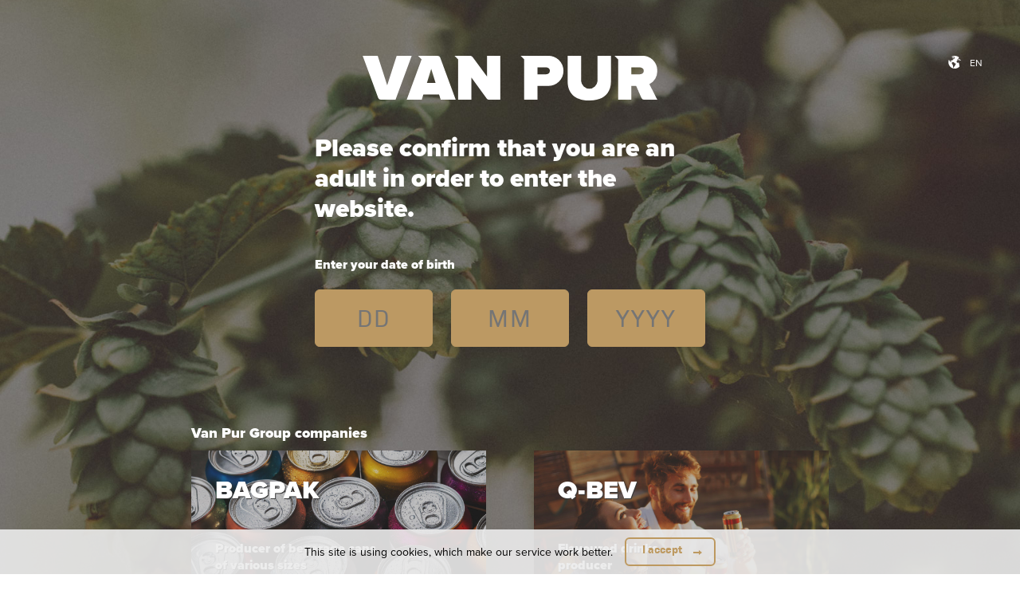

--- FILE ---
content_type: text/html; charset=UTF-8
request_url: https://vanpur.com/en/our-brands/brok/8.html
body_size: 4287
content:
<!DOCTYPE html>
<html lang="en">
  <head>
    <title>Brok - Van Pur</title>
    <meta http-equiv="Content-Type" content="text/html; charset=UTF-8" />
    <meta name="viewport" content="width=device-width, initial-scale=1, maximum-scale=1">
    <meta name="description" content="We are the largest independent brewing company in Poland and one of the four main players on the Polish beer market. We have 6 breweries, each one with its own history and character, and the beers brewed there draw strongly on the diverse traditions of their respective regions.">
    <meta name="keywords" content="polish beer producer, beer producer eastern europe, brewing company from poland, polish brewing company, polish beer for export, polish regional beer, karpackie, edelmeister, brok, lomza, cortes">
    <meta name="robots" content="index,follow">
    <base href="https://vanpur.com/">
    <link rel="shortcut icon" href="images/favicon.ico" type="image/x-icon">

    <link rel="stylesheet" type="text/css" media="screen" href="css/fonts.css" />
    <link rel="stylesheet" type="text/css" media="screen" href="css/reset.css" />
        <link rel="stylesheet" type="text/css" media="screen" href="css/jquery-impromptu.css?v=1.00" />
    <link rel="stylesheet" type="text/css" media="screen" href="css/magnific-popup.css?v=1.00" />
    <link rel="stylesheet" type="text/css" media="screen" href="css/cookies.css?v=1.03" />
    <link rel="stylesheet" type="text/css" media="screen" href="css/layout.css?v=1.17" />
    <link rel="stylesheet" type="text/css" media="screen" href="css/rwd.css?v=1.07" />
    <script type="text/javascript">
      var lang="en";
      var url="https://vanpur.com/";
      var search_url="en/search-results";
      var dict_cookies="This site is using cookies, which make our service work better.";
      var dict_cookies_accept="I accept";
      var dict_form_validate_error="Incorrectly filled out form.";
      var dict_search_placeholder="Search...";
      var dict_search_btn_label="Search";
      var dict_cancel="Cancel";
    </script>
    <!--[if lt IE 9]><script src="http://html5shiv.googlecode.com/svn/trunk/html5.js"></script><![endif]-->

        <script type="text/javascript" src="js/jquery.js"></script>
    <script type="text/javascript" src="js/jquery-ui.js"></script>
    <script type="text/javascript" src="js/jquery.easing.1.3.js"></script>
    <script type="text/javascript" src="js/waypoints.min.js"></script>
    <script type="text/javascript" src="js/jquery.magnific-popup.min.js"></script>
    <script type="text/javascript" src="js/jquery.touchSwipe.min.js"></script>
    <script type="text/javascript" src="js/jquery.carouFredSel-6.2.1-packed.js"></script>
    <script type="text/javascript" src="js/jquery.scrollTo.min.js"></script>
    <script type="text/javascript" src="js/jquery-impromptu.js"></script>
    <script type="text/javascript" src="js/jquery.cycle2.min.js"></script>
    <script type="text/javascript" src="js/jquery.countTo.js"></script>
    <script type="text/javascript" src="js/jquery.cookie.js"></script>
    <script type="text/javascript" src="js/sly.min.js"></script>
    <script type="text/javascript" src="js/cookies.js"></script>
    <script type="text/javascript" src="js/scripts.js?v=1.09"></script>
  </head>
  <body class="en age_box_show">
      <div id="age_box">
    <div class="overflow_scroll">

      <div class="content main_content">
        <div class="language">
          <ul class="language_list">
  <li><a href="#" class="select">en</a></li>
  <li><a href="pl/index.html">PL</a></li><li><a href="es/index.html">ES</a></li></ul>        </div>

        <div class="content_narrow">
          <div class="mini_wrapper">
            <a href="en/index.html" class="logo"></a>

            <p class="header claim">Please confirm that you are an adult in order to enter the website.</p>

            <div class="form_wrapper">
              <form action="#" method="post">
                <p class="header">Enter your date of birth</p>
                <ul>
                  <li class="flex">
                    <div><input type="text" name="age_day" id="age_day" placeholder="DD" maxlength="2" class="date_part"></div>
                    <div><input type="text" name="age_month" id="age_month" placeholder="MM" maxlength="2" class="date_part"></div>
                    <div><input type="text" name="age_year" id="age_year" placeholder="YYYY" maxlength="4" class="date_part"></div>
                  </li>
                  <li class="btn_wrapper"><a href="#" class="btn txt_white" id="btn_enter_site">Go to the website</a></li>
                </ul>
              </form>
            </div>
          </div>

          <div class="dynamic_content mt_40"><div class="companies">
  <p class="header">Van Pur Group companies</p>
  <div class="row mt_10">
    <div class="col">
      <div class="banner_box space_between">
        <div class="wrapper">
          <h2 class="title white">BAGPAK</h2>
          <div class="mt_20">
            <p class="fs_16"><strong>Producer of beverage cans <br class="desktop">of various sizes</strong></p>
            <a href="https://bagpak.pl" class="btn txt_white mt_20" target="_blank">Company website</a>
          </div>
        </div>
        <div class="bg"><img src="uploads/user_files/bagpak.jpg" alt=""></div>
      </div>
    </div>

    <div class="col">
      <div class="banner_box space_between">
        <div class="wrapper">
          <h2 class="title white">Q-BEV</h2>
          <div class="mt_20">
            <p class="fs_16"><strong>Flavoured drinks <br class="desktop">producer</strong></p>
            <a href="http://www.q-bev.com" class="btn txt_white mt_20" target="_blank">Company website</a>
          </div>
        </div>
        <div class="bg"><img src="uploads/user_files/q-bev.jpg" alt=""></div>
      </div>
    </div>
  </div>
</div></div>          <p class="mt_20 fs_12">Our website uses cookies to provide you with the highest level of service tailored to your individual needs. By continuing to use the website, you consent to the use of cookies in accordance with our <a href="en/privacy-policy.html">Cookies Policy</a>. If you do not accept the Policy, please do not enter the website.</p>
        </div>
      </div>

    </div>
  </div>
<nav class="sticky">
  <div class="content">
    <a href="en/index.html" class="logo"></a>

    <ul class="menu_list"><li class="parent"><a href="en/about-us.html">About us</a>
<div class="submenu extra_content"><ul><li><a href="en/about-us.html#about">Who we are</a></li>
<li><a href="en/about-us.html#history">Our story</a></li>
<li><a href="en/about-us.html#values">Our values</a></li>
<li><a href="en/about-us.html#companies">Subsidiaries</a></li>
<li><a href="en/about-us.html#standard">Our standards</a></li>
<li><a href="en/about-us.html#export">Export markets</a></li>
</ul><div class="dynamic_content"><div class="video_thumb_box"><img alt="" src="uploads/user_files/nav_about_video_thumb.jpg" /></div>

<p class="mt_10">Watch our video presentation and get to know us better.</p>
</div></div></li><li class="parent active"><a href="en/our-brands.html">Our brands</a>
<div class="submenu"><ul><li><a href="en/our-brands/lomza/40.html">Łomża</a></li>
<li><a href="en/our-brands/van-pur/7.html">Van Pur</a></li>
<li><a href="en/our-brands/karpackie/6.html">Karpackie</a></li>
<li><a href="en/our-brands/kuflowe/2.html">Kuflowe</a></li>
<li><a href="en/our-brands/solveza/41.html">Solveza</a></li>
<li><a href="en/our-brands/brok/8.html">Brok</a></li>
<li><a href="en/our-brands/braniewo/3.html">Braniewo</a></li>
<li><a href="en/our-brands/slaskie/4.html">Śląskie</a></li>
<li><a href="en/our-brands/halne/5.html">Halne</a></li>
<li><a href="en/our-brands/edelmeister/9.html">Edelmeister</a></li>
<li><a href="en/our-brands/van-pur-malt/10.html">Van Pur Malt</a></li>
<li><a href="en/our-brands/jasne-ze-pelne/1.html">Jasne że Pełne</a></li>
<li><a href="en/our-brands/gornoslaskie/64.html">Górnośląskie</a></li>
<li><a href="en/our-brands/nightlighter/75.html">Night Lighter</a></li>
</ul></div></li><li class="parent"><a href="en/breweries.html">Breweries</a>
<div class="submenu"><ul><li><a href="en/breweries/brewery-in-rakszawa/1.html">Rakszawa</a></li>
<li><a href="en/breweries/brewery-in-lomza/2.html">Łomża</a></li>
<li><a href="en/breweries/brewery-in-zabrze/3.html">Zabrze</a></li>
<li><a href="en/breweries/brewery-in-jedrzejow/5.html">Jędrzejów</a></li>
<li><a href="en/breweries/brewery-in-braniewo/6.html">Braniewo</a></li>
</ul></div></li><li class="parent"><a href="en/private-label.html">Private Label</a>
<div class="submenu"><ul><li><a href="en/product-categories.html">Product categories</a></li>
<li><a href="en/types-of-packaging.html">Types of packaging</a></li>
</ul></div></li><li class="parent"><a href="en/news.html">Media</a>
<div class="submenu"><ul><li><a href="en/news.html">News</a></li>
<li><a href="en/press-office.html">Press Office</a></li>
<li><a href="en/downloadable-materials.html">Downloadable materials</a></li>
</ul></div></li><li class=""><a href="en/careers.html">Careers</a></li>
<li class=""><a href="en/contact.html">Contact</a></li>
</ul>
    <ul class="utility_menu_list">
      <li class="language"><ul class="language_list">
  <li><a href="#" class="select">en</a></li>
  <li><a href="pl/index.html">PL</a></li><li><a href="es/index.html">ES</a></li></ul></li>
      <li><a href="#" class="btn_search"></a></li>
      <li class="hamburger">
        <a href="#" class="btn_menu">
          <span class="top"></span>
          <span class="middle"></span>
          <span class="bottom"></span>
        </a>
      </li>
    </ul>
  </div>
</nav><div id="top" class="product_details vcenter"><div class="wrapper"><div class="content"></div><img src="uploads/product8_top.jpg" alt="Brok - Van Pur" class="bg"></div><img src="uploads/product8.png" alt="Brok - Van Pur" class="product"></div>
<div id="page_wrapper" class="product_details">
  <div class="content">
    <h1 class="title">Brok</h1>

    <div class="row c2x1 mt_20">
      <div class="col dynamic_content">The sea breeze and the brewing tradition of the Koszalin brewery are the secret to the amber colour of Brok beer.
<br><br>

It is available both in a Premium version, which is popular all around the world, and in regional versions in the north-west area of the Polish coast.</div>
      <div class="col dynamic_content"><p class="header fs_16">Do you need high-resolution <br class="desktop">product photos?</p>
<p class="mt_20"><a href="en/downloadable-materials.html" class="btn">See more</a></p></div>
    </div>
  </div>

  <div id="product_variants_box" class="slider_scrollbar_box variants"><div class="content"><h2 class="title text_center">Available variants</h2><a href="#" class="btn_prev"></a><div class="frame"><ul><li>
              <a href="en/our-brands/brok-premium/20.html" title="Brok Premium"><img src="uploads/product20_mini_product.png" alt="Brok Premium - Van Pur"></a>
              <p class="btn_holder"><a href="en/our-brands/brok-premium/20.html" class="btn">See more</a></p>
            </li>
<li>
              <a href="en/our-brands/brok-sambor/21.html" title="Brok Sambor"><img src="uploads/product21_mini_product.png" alt="Brok Sambor - Van Pur"></a>
              <p class="btn_holder"><a href="en/our-brands/brok-sambor/21.html" class="btn">See more</a></p>
            </li>
</ul></div><a href="#" class="btn_next"></a><div class="scrollbar"><div class="handle"><div class="mousearea"></div></div></div></div></div><div class="content btn_back_wrapper"><a href="en/our-brands.html" class="btn">Go back to the list of our brands</a></div></div><div id="footer_menu">
  <div class="content">
    <div class="col menu">
      <div class="wrapper">
        <div class="col useful_links">
          <div><h2>Useful links <span class="dropdown_arrow"></span></h2><ul class="menu_list"><li><a href="en/site-map.html">Site Map</a></li>
<li><a href="en/privacy-policy.html">Privacy Policy</a></li>
<li><a href="en/cookies-policy.html">Cookies Policy</a></li>
</ul></div>
          <div class="social_media_box">
            <h2>Social Media</h2>
            <ul class="social_media_list">
              <li><a href="https://www.facebook.com/piwolomza" class="facebook" target="_blank"></a></li><li><a href="https://www.youtube.com/user/PiwaLomza" class="youtube" target="_blank"></a></li><li><a href="https://www.instagram.com/piwo_lomza" class="instagram" target="_blank"></a></li><li><a href="https://www.linkedin.com/company/van-pur-s-a-" class="linkedin" target="_blank"></a></li>            </ul>
          </div>
        </div>

        <div class="col"><h2>Site Map <span class="dropdown_arrow"></span></h2><ul class="menu_list"><li><a href="en/about-us.html">About us</a></li>
<li><a href="en/our-brands.html" class="active">Our brands</a></li>
<li><a href="en/breweries.html">Breweries</a></li>
<li><a href="en/private-label.html">Private Label</a></li>
<li><a href="en/news.html">Media</a></li>
<li><a href="en/careers.html">Careers</a></li>
<li><a href="en/contact.html">Contact</a></li>
</ul></div>      </div>
    </div>

    <div class="col contact">
      <h2>Van Pur S.A. <span class="dropdown_arrow"></span></h2><div class="dynamic_content">Rakszawa 334<br />
37-111 Rakszawa<br />
<br />
Tax Identification Number (NIP): 8133392434<br />
Business Registration Number (REGON): 180020885<br />
National Court Registration Number (KRS): 0000231094<br />
<br />
Registered in the District Court for the Capital City of Warsaw, XIII Commercial Division. Share capital of PLN&nbsp;48&nbsp;485&nbsp;129,28 (fully paid)<br />
<br />
Large enterprise within the meaning of the Act of March 8, 2013 on preventing excessive delays in commercial transactions<br />
<br />
The information contained on this website is not legally binding and does not constitute an offer within the meaning of Art. 66 § 1 of the Civil Code.</div>    </div>

    <div class="col others dynamic_content">
      <div class="business_line">
  <h2>Business Customer Service Office <span class="dropdown_arrow"></span></h2>
  <p class="phone">601 321 892</p>
</div>

<div class="download">
  <ul>
    <li><h2>Downloadable materials</h2></li>
    <li><a href="en/downloadable-materials.html" class="btn">See more</a></li>
  </ul>
</div>

<div class="logos">
  <h2>Van Pur Group companies</h2>
  <ul>
    <li><a href="https://bagpak.pl" target="_blank"><img src="uploads/user_files/logo_bagpak.svg" alt=""></a></li>
    <li><a href="http://www.q-bev.com" target="_blank"><img src="uploads/user_files/logo_q_bev.svg" alt=""></a></li>
  </ul>
</div>    </div>
  </div>
</div><footer>
  <div class="content">
    <ul class="menu_list">
      <li>&copy; 2021 Van Pur S.A. All rights reserved.</li>
      <li><a href="en/privacy-policy.html">Privacy Policy</a></li>
    </ul>

    <ul class="social_media_list">
      <li><a href="https://www.facebook.com/piwolomza" class="facebook" target="_blank"></a></li><li><a href="https://www.youtube.com/user/PiwaLomza" class="youtube" target="_blank"></a></li><li><a href="https://www.instagram.com/piwo_lomza" class="instagram" target="_blank"></a></li><li><a href="https://www.linkedin.com/company/van-pur-s-a-" class="linkedin" target="_blank"></a></li>    </ul>

    <p class="created"><a href="http://lifemotion.pl" target="_blank"><img src="images/logo_lifemotion.svg" alt="Lifemotion - agencja reklamowa Łódź"></a></p>
  </div>
</footer><div id="sidebar_menu">
  <a href="en/index.html"><img src="images/logo_van_pur.svg" alt="Logo - Van Pur" class="logo" /></a>
  <a href="#" class="btn_sidebar_close"></a>

  <div class="wrapper">
    <ul class="menu_list">
<li class="parent"><a href="en/about-us.html" class="">About us</a> <span class="dropdown_arrow"></span><ul>
<li><a href="en/about-us.html#about" class="">Who we are</a></li>
<li><a href="en/about-us.html#history" class="">Our story</a></li>
<li><a href="en/about-us.html#values" class="">Our values</a></li>
<li><a href="en/about-us.html#companies" class="">Subsidiaries</a></li>
<li><a href="en/about-us.html#standard" class="">Our standards</a></li>
<li><a href="en/about-us.html#export" class="">Export markets</a></li>
</ul>
</li>
<li class="parent active"><a href="en/our-brands.html" class=" active">Our brands</a> <span class="dropdown_arrow active"></span><ul>
<li><a href="en/our-brands/lomza/40.html" class="">Łomża</a></li>
<li><a href="en/our-brands/van-pur/7.html" class="">Van Pur</a></li>
<li><a href="en/our-brands/karpackie/6.html" class="">Karpackie</a></li>
<li><a href="en/our-brands/kuflowe/2.html" class="">Kuflowe</a></li>
<li><a href="en/our-brands/solveza/41.html" class="">Solveza</a></li>
<li><a href="en/our-brands/brok/8.html" class="">Brok</a></li>
<li><a href="en/our-brands/braniewo/3.html" class="">Braniewo</a></li>
<li><a href="en/our-brands/slaskie/4.html" class="">Śląskie</a></li>
<li><a href="en/our-brands/halne/5.html" class="">Halne</a></li>
<li><a href="en/our-brands/edelmeister/9.html" class="">Edelmeister</a></li>
<li><a href="en/our-brands/van-pur-malt/10.html" class="">Van Pur Malt</a></li>
<li><a href="en/our-brands/jasne-ze-pelne/1.html" class="">Jasne że Pełne</a></li>
<li><a href="en/our-brands/gornoslaskie/64.html" class="">Górnośląskie</a></li>
<li><a href="en/our-brands/nightlighter/75.html" class="">Night Lighter</a></li>
</ul>
</li>
<li class="parent"><a href="en/breweries.html" class="">Breweries</a> <span class="dropdown_arrow"></span><ul>
<li><a href="en/breweries/brewery-in-rakszawa/1.html" class="">Rakszawa</a></li>
<li><a href="en/breweries/brewery-in-lomza/2.html" class="">Łomża</a></li>
<li><a href="en/breweries/brewery-in-zabrze/3.html" class="">Zabrze</a></li>
<li><a href="en/breweries/brewery-in-jedrzejow/5.html" class="">Jędrzejów</a></li>
<li><a href="en/breweries/brewery-in-braniewo/6.html" class="">Braniewo</a></li>
</ul>
</li>
<li class="parent"><a href="en/private-label.html" class="">Private Label</a> <span class="dropdown_arrow"></span><ul>
<li><a href="en/product-categories.html" class="">Product categories</a></li>
<li><a href="en/types-of-packaging.html" class="">Types of packaging</a></li>
</ul>
</li>
<li class="parent"><a href="en/news.html" class="">Media</a> <span class="dropdown_arrow"></span><ul>
<li><a href="en/news.html" class="">News</a></li>
<li><a href="en/press-office.html" class="">Press Office</a></li>
<li><a href="en/downloadable-materials.html" class="">Downloadable materials</a></li>
</ul>
</li>
<li><a href="en/careers.html" class="">Careers</a></li>
<li><a href="en/contact.html" class="">Contact</a></li>
</ul>
  </div>
</div>

<div id="mask"></div>  </body>
</html>

--- FILE ---
content_type: text/css
request_url: https://vanpur.com/css/fonts.css
body_size: 80
content:
@font-face {
  font-family:'BioSansRegular';
  src:url('fonts/5084696/ba6bcf41-bfd7-4f0a-a005-15dc148b2351.woff2') format('woff2'),url('fonts/5084696/4bb61982-80f6-4e3b-804e-2f24814fb9cf.woff') format('woff');
}

@font-face {
  font-family:'BioSansBold';
  src:url('fonts/5084844/f83bf295-63d3-4b28-ba58-ba78e4bc1d53.woff2') format('woff2'),url('fonts/5084844/951e3281-d1e6-4972-9ddf-532fcefa625d.woff') format('woff');
}

@font-face {
  font-family:'ProximaNovaRegular';
  src:url('fonts/5596737/080126ae-e200-4700-b590-ebfaa9c0b128.woff2') format('woff2'),url('fonts/5596737/5925b8b4-739f-44a9-8e90-f06b8097a91e.woff') format('woff');
}

@font-face {
  font-family:'ProximaNovaBlack';
  src:url('fonts/5598082/ef430219-92ff-41b1-99fa-5574527341a9.woff2') format('woff2'),url('fonts/5598082/36c3a0f6-237f-4c5d-9d3c-8c39b718f8e1.woff') format('woff');
}

--- FILE ---
content_type: text/css
request_url: https://vanpur.com/css/jquery-impromptu.css?v=1.00
body_size: 532
content:
.jqifade{
	position: absolute;
	background-color: #777777;
}
div.jqi{
	width: 400px;
	max-width: 90%;
	position: absolute;
	background-color: #ffffff;
	font-family: 'Montserrat', Arial;
	font-size: 14px;
	text-align: left;
	border: solid 1px #eeeeee;
	padding: 7px;
}
div.jqi .jqiclose{
	position: absolute;
	top: 2px; right: -2px;
	width: 18px;
	cursor: default;
	color: #bbbbbb;
	font-weight: bold;
}
div.jqi .jqiclose:hover{
  color: #000;
  cursor: pointer;
}
div.jqi .jqistate{
	background-color: #fff;
}
div.jqi .jqititle{
	padding: 5px 10px;
	font-size: 16px;
	line-height: 20px;
	border-bottom: solid 1px #eeeeee;
}
div.jqi .jqimessage{
	padding: 30px 10px;
	line-height: 20px;
	color: #000;
}
div.jqi .jqibuttons{
	text-align: right;
	margin: 0 -7px -7px -7px;
  padding: 15px 20px;
	border-top: solid 1px #e4e4e4;
	background-color: #e8e8e8;
}
div.jqi .jqibuttons button{
	background-color: #fff;
	min-width: 60px;
  font-family: 'BioSansSemiBold', Arial;
  font-size: 14px;
	color: #bd9960;
	padding: 8px 20px;
	line-height: 1.2em;
	transition: all ease 0.3s;
  border: 2px solid #bd9960;
  border-radius: 6px;
}
div.jqi .jqibuttons button.jqidefaultbutton{
	color: #bd9960;
}
div.jqi .jqibuttons button:hover,
div.jqi .jqibuttons button:focus{
	outline: none;
}
div.jqi .jqibuttons button:hover{
  cursor: pointer;
  background-color: #bd9960;
	color: #fff;
}

div.jqi .jqibuttons button + button {
  margin-left: 10px;
}

.jqiwarning .jqi .jqibuttons{
	background-color: #c3c3c3;
}

/* sub states */
div.jqi .jqiparentstate::after{
	background-color: #777;
	opacity: 0.6;
	filter: alpha(opacity=60);
	content: '';
	position: absolute;
	top:0;left:0;bottom:0;right:0;
	border-radius: 6px;
	-moz-border-radius: 6px;
	-webkit-border-radius: 6px;
}
div.jqi .jqisubstate{
	position: absolute;
	top:0;
	left: 20%;
	width: 60%;
	padding: 7px;
	border: solid 1px #eeeeee;
	border-top: none;
	border-radius: 0 0 6px 6px;
}
div.jqi .jqisubstate .jqibuttons button{
	padding: 10px 18px;
}

/* arrows for tooltips/tours */
.jqi .jqiarrow{ position: absolute; height: 0; width:0; line-height: 0; font-size: 0; border: solid 10px transparent;}

.jqi .jqiarrowtl{ left: 10px; top: -20px; border-bottom-color: #ffffff; }
.jqi .jqiarrowtc{ left: 50%; top: -20px; border-bottom-color: #ffffff; margin-left: -10px; }
.jqi .jqiarrowtr{ right: 10px; top: -20px; border-bottom-color: #ffffff; }

.jqi .jqiarrowbl{ left: 10px; bottom: -20px; border-top-color: #ffffff; }
.jqi .jqiarrowbc{ left: 50%; bottom: -20px; border-top-color: #ffffff; margin-left: -10px; }
.jqi .jqiarrowbr{ right: 10px; bottom: -20px; border-top-color: #ffffff; }

.jqi .jqiarrowlt{ left: -20px; top: 10px; border-right-color: #ffffff; }
.jqi .jqiarrowlm{ left: -20px; top: 50%; border-right-color: #ffffff; margin-top: -10px; }
.jqi .jqiarrowlb{ left: -20px; bottom: 10px; border-right-color: #ffffff; }

.jqi .jqiarrowrt{ right: -20px; top: 10px; border-left-color: #ffffff; }
.jqi .jqiarrowrm{ right: -20px; top: 50%; border-left-color: #ffffff; margin-top: -10px; }
.jqi .jqiarrowrb{ right: -20px; bottom: 10px; border-left-color: #ffffff; }

div.jqi .loader {
  max-width: 30px;
  margin: 0;
}

--- FILE ---
content_type: text/css
request_url: https://vanpur.com/css/cookies.css?v=1.03
body_size: 170
content:
#cookies_message {
  background-color: rgba(236,236,236, 0.9);
  padding: 10px 0;
  font-size: 14px;
  line-height: 20px;
  position: fixed;
  bottom: 0px;
  width: 100%;
  min-height: 25px;
  z-index: 999;
  color: #000;
  display: none;
}

#cookies_message .cookies_message_wrapper {
  max-width: 1230px;
  margin: 0 auto;
  padding: 0 20px 0 20px;
  display: flex;
  align-items: center;
  justify-content: center;
  position: relative;
}

#cookies_message .cookies_message_text {
  position: relative;
}

#cookies_message .cookies_message_btn_holder {
  display: flex;
  flex-direction: column;
  justify-content: center;
}

#cookies_message .cookies_message_btn_holder #cookies_accept {
  background: url('../images/arrow_right.svg') no-repeat scroll right 15px top 53%;
  color: #bd9960;
  display: inline-block;
  font-family: 'BioSansBold', Arial;
  font-size: 14px;
  line-height: 1.2em;
  margin-left: 15px;
  padding: 6px 40px 10px 20px;
  border: 2px solid #bd9960;
  border-radius: 6px;
  transition: all 0.3s ease 0s;
}

#cookies_message .cookies_message_btn_holder #cookies_accept:hover {
  background-color: #bd9960;
  background-image: url('../images/arrow_right_white.svg');
  color: #fff;
}

@media (max-width: 700px) {
  #cookies_message .cookies_message_wrapper {
    padding: 0 10px 0 10px;
    display: block;
    text-align: center;
  }

  #cookies_message .cookies_message_btn_holder {
    display: block;
  }

  #cookies_message .cookies_message_btn_holder #cookies_accept {
    margin: 10px 0 0 0;
  }

}

--- FILE ---
content_type: text/css
request_url: https://vanpur.com/css/layout.css?v=1.17
body_size: 8565
content:
html {
  -webkit-text-size-adjust: 100%;
  max-width: 1920px;
  margin: 0 auto;
}

body {
  background-color: #fff;
  font-family: 'ProximaNovaRegular', Arial;
	font-size: 18px;
  font-weight: 400;
	color: #707070;
	line-height: normal;
}

body.age_box_show {
  overflow: hidden;
}

input[type="text"],
input[type="password"],
textarea,
select {
  background-color: #ffffff;
  border: 1px solid #d5d5d5;
  font-family: 'BioSansRegular', Arial;
  font-size: 14px;
  color: #707070;
  border-radius: 6px;
}

input[type="text"],
input[type="password"],
select {
  height: 33px;
  padding: 0 20px;
}

input[type="submit"] {
  border: 0;
}

input[type="checkbox"] {
  margin: 0 5px 0 0;
}

textarea {
  padding: 10px 20px;
  margin: 0;
  resize: none;
}

::placeholder {
  opacity: 1 !important;
}

::-webkit-input-placeholder {
  opacity: 1 !important;
}

:-moz-placeholder {
  opacity: 1 !important;
}

::-moz-placeholder {
  opacity: 1 !important;
}

:-ms-input-placeholder {
  opacity: 1 !important;
}

input,
textarea,
select {
  -webkit-tap-highlight-color: rgba(255, 255, 255, 0) !important;
  -webkit-focus-ring-color: rgba(255, 255, 255, 0) !important;
  outline: none !important;
}

.error {
  border-color: #d62426 !important;
  color: #d62426 !important;
}

a,
a:visited {
  color: #bd9960;
  text-decoration: none;
  outline: none;
	transition: color ease 0.3s;
}

a:hover,
a.active {
  color: #707070;
}

a.more,
a.more:visited {
  background: url('../images/arrow_right.svg') no-repeat scroll right 50%;
  display: inline-block;
  padding-right: 20px;
  font-family: 'BioSansBold', Arial;
  font-size: 14px;
}

.btn,
.btn:visited {
  background: url('../images/arrow_right.svg') no-repeat scroll right 15px top 53%;
  color: #bd9960;
  display: inline-block;
  padding: 6px 40px 10px 20px;
  border: 2px solid #bd9960;
  border-radius: 6px;
  font-family: 'BioSansBold', Arial;
  font-size: 14px;
  line-height: 1.2em;
  transition: all ease 0.3s;
}

.btn:hover,
.btn.active {
  background-color: #bd9960;
  background-image: url('../images/arrow_right_white.svg');
  color: #fff;
}

.btn.txt_white,
.btn.txt_white:visited {
  background-image: url('../images/arrow_right_white.svg');
  color: #fff;
}

.btn.back,
.btn.back:visited {
  background: url('../images/arrow_left.svg') no-repeat scroll left 15px top 53%;
  padding-left: 40px;
  padding-right: 20px;
}

.btn.back:hover,
.btn.back.active {
  background-color: #bd9960;
  background-image: url('../images/arrow_left_white.svg');
  color: #fff;
}

.btn.back.txt_white,
.btn.back.txt_white:visited {
  background-image: url('../images/arrow_left_white.svg');
}

.btn.down,
.btn.down:visited {
  background: url('../images/arrow_down.svg') no-repeat scroll right 15px top 53%;
}

.btn.down:hover,
.btn.down.active {
  background-color: #bd9960;
  background-image: url('../images/arrow_down_white.svg');
  color: #fff;
}

.btn.down.txt_white,
.btn.down.txt_white:visited {
  background-image: url('../images/arrow_down_white.svg');
}

a.btn_search,
a.btn_search:visited {
  background: url('../images/btn_search_white.svg') no-repeat scroll 50% 50%;
  display: block;
  width: 24px;
  height: 24px;
}

a.btn_search:hover {
  background-image: url('../images/btn_search_brown.svg');
}

.btn_play,
.btn_play:visited {
  display: inline-block;
  color: #bd9960;
  font-family: 'BioSansBold', Arial;
  font-size: 14px;
  padding-right: 80px;
  position: relative;
}

.btn_play:after {
  background: url('../images/btn_play.svg') no-repeat scroll 0 0;
  content: '';
  display: block;
  width: 60px;
  height: 60px;
  position: absolute;
  right: 0;
  top: 50%;
  z-index: 100;
  transform: translateY(-50%);
}

.btn_play:hover {
  color: #707070;
}

.btn_play.white,
.btn_play.white:visited {
  color: #fff;
}

.btn_play.white:hover {
  color: #bd9960;
}

.dropdown_arrow {
  display: inline-block;
  margin: 0 0 3px 6px;
  line-height: 16px;
  border-left: 5px solid transparent;
  border-right: 5px solid transparent;
  border-top: 7px solid #2f2f31;
  position: relative;
  top: 2px;
  transition: transform ease 0.3s;
}

.dropdown_arrow:hover {
  cursor: pointer;
}

.dropdown_arrow.active {
  transform: rotate(180deg);
}

.clear:after {
  clear: both;
  display: block;
  visibility: hidden;
  overflow: hidden;
  height: 0 !important;
  line-height: 0;
  font-size: xx-large;
  content: ".";
}

.content,
.content_narrow,
.content_wide {
  margin-left: auto;
  margin-right: auto;
  position: relative;
  z-index: 100;
}

.content {
  width: calc(100% - 100px);
  max-width: 1230px;
  padding: 0 50px;
}

.content_narrow {
  width: calc(100% - 40px);
  max-width: 800px;
  padding: 0 20px;
}

.content_wide {
  width: calc(100% - 40px);
  max-width: 1330px;
  padding: 0 20px;
}

.dynamic_content {
  line-height: 24px;
}

.dynamic_content img,
.dynamic_content video,
.dynamic_content iframe {
  max-width: 100%;
}

.illustration {
  display: block;
}

.info_prompt,
.error_prompt {
  width: 90%;
  background-color: #eee;
  padding: 15px 6px;
  margin: 30px auto 30px auto;
  color: #000;
  font-size: 16px;
  text-align: center;
  line-height: normal;
}

.error_prompt {
  border-color: #d50009;
}

.error_prompt a,
.error_prompt a:visited,
.info_prompt a,
.info_prompt a:visited {
  color: #bd9960;
  font-size: 14px;
}

.error_prompt a:hover,
.info_prompt a:hover {
  color: #707070;
}

.error_prompt p.button,
.info_prompt p.button {
  margin-top: 5px;
}

.info_prompt p.button a,
.info_prompt p.button a:visited,
.error_prompt p.button a,
.error_prompt p.button a:visited {
  font-family: 'ProximaNovaBlack', Arial;
}

.lightbox_video_wrapper {
  width: 90vw;
  height: 90vh;
  max-width: 800px;
  max-height: 490px;
  margin: 0 auto;
  position: relative;
}

.lightbox_video_wrapper video {
  width: 100%;
  height: calc(100% - 40px);
  padding-top: 40px;
  position: absolute;
  left: 0;
  top: 0;
  z-index: 100;
}

.lightbox_video_wrapper .mfp-close {
  color: #fff;
  right: -16px;
}

h1,
h2,
h3,
h4 {
  font-family: 'ProximaNovaBlack', Arial;
  line-height: 1.2em;
}

h1.title,
h2.title {
  font-size: 32px;
  color: #bd9960;
}

h1.title.white,
h2.title.white {
  color: #fff;
}

.header {
  font-family: 'ProximaNovaBlack', Arial;
  color: #2f2f31;
}

.header.brown {
  color: #bd9960;
}

.header.white {
  color: #fff;
}

.dark {
  color: #2f2f31;
}

.fs_12 {
  font-size: 12px !important;
  line-height: 1.3em;
}

.fs_16 {
  font-size: 16px !important;
  line-height: 1.3em;
}

.fs_30 {
  font-size: 30px !important;
  line-height: 1.2em;
}

.fs_32 {
  font-size: 32px !important;
  line-height: 1.2em;
}

.fs_48 {
  font-size: 48px !important;
  line-height: 1.2em;
}

.mt_5 {
  margin-top: 5px;
}

.mt_10 {
  margin-top: 10px;
}

.mt_20 {
  margin-top: 20px;
}

.mt_30 {
  margin-top: 30px;
}

.mt_40 {
  margin-top: 40px;
}

.mt_50 {
  margin-top: 50px;
}

.mt_60 {
  margin-top: 60px;
}

.mt_70 {
  margin-top: 70px;
}

.mt_80 {
  margin-top: 80px;
}

.mt_100 {
  margin-top: 100px;
}

.mt_120 {
  margin-top: 120px;
}

.mt_200 {
  margin-top: 200px;
}

.pt_50 {
  padding-top: 50px;
}

.pt_100 {
  padding-top: 100px;
}

.pb_50 {
  padding-bottom: 50px;
}

.pb_100 {
  padding-bottom: 100px;
}

.text_center {
  text-align: center;
}

.text_right {
  text-align: right;
}

.italic {
  font-style: italic;
}

.text_shadow {
  text-shadow: 1px 1px #3a3a3a;
}

.border_top {
  border-top: 1px solid #e5e5e5;
}

.border_bottom {
  border-bottom: 1px solid #e5e5e5;
}

.border_top.light,
.border_bottom.light {
  border-color: #f2f2f2;
}

.row {
  display: flex;
  flex-flow: row wrap;
  justify-content: space-between;
}

.row.vcenter {
  align-items: center;
}

.row > .col {
  width: calc(50% - 30px);
}

.row.c3 > .col {
  width: calc(33.33333333333333% - 40px);
}

.row.c3:after {
  content: '';
  flex: 1 1 100%;
  max-width: calc(33.33333333333333% - 40px);
}

.row.c4 > .col {
  width: calc(25% - 40px);
}

.row.c1x2 > .col {
  width: calc(33.33333333333333% - 40px);
}

.row.c1x2 > .col:last-child {
  width: calc(66.66666666666667% - 20px);
}

.row.c2x1 > .col {
  width: calc(66.66666666666667% - 20px);
}

.row.c2x1 > .col:last-child {
  width: calc(33.33333333333333% - 40px);
}

ul.social_media_list {
  display: flex;
  align-items: center;
  font-size: 12px;
}

ul.social_media_list li + li {
  margin-left: 10px;
}

ul.social_media_list li a,
ul.social_media_list li a:visited {
  display: block;
  width: 26px;
  height: 26px;
  border: 2px solid #bd9960;
  border-radius: 50%;
	transition: all ease 0.6s;
}

ul.social_media_list li a.facebook {
  background: url('../images/btn_social_media_facebook.svg') no-repeat scroll 50% 50%;
  background-size: 80%;
}

ul.social_media_list li a.youtube {
  background: url('../images/btn_social_media_youtube.svg') no-repeat scroll 50% 50%;
  background-size: 65%;
}

ul.social_media_list li a.instagram {
  background: url('../images/btn_social_media_instagram.svg') no-repeat scroll 50% 50%;
  background-size: 70%;
}

ul.social_media_list li a.twitter {
  background: url('../images/btn_social_media_twitter.svg') no-repeat scroll 50% 50%;
  background-size: 80%;
}

ul.social_media_list li a.linkedin {
  background: url('../images/btn_social_media_linkedin.svg') no-repeat scroll 50% 50%;
  background-size: 60%;
}

ul.social_media_list li:hover a {
  transform: rotate(360deg);
}

ul.bullet_list li {
  background: url('../images/bullet_list_circle.svg') no-repeat scroll 0 9px;
  background-size: 8px;
  padding-left: 20px;
}

ul.bullet_list li + li {
  margin-top: 20px;
}

ul.bullet_list.no_margin li + li {
  margin-top: 0;
}

ol {
  list-style: normal;
  margin: 0;
  padding: 0;
}

ol.letter li {
  list-style-type: lower-alpha;
}

ol > li {
  list-style: inside decimal;
}

ol li + li {
  margin-top: 20px;
}

ol li ol {
  margin: 20px 0 0 20px;
}

table.border {
  border-collapse: separate;
  border: 2px solid #bda570;
  border-radius: 6px;
}

table.border tr td {
  padding: 20px;
}

table.border tr td + td {
  border-left: 2px solid #bda570;
}

table.border tr + tr td {
  border-top: 2px solid #bda570;
}

table.default td {
  padding: 5px 10px;
  border: 1px solid #e5e5e5;
}

.bg_multiple_color_box {
  background-color: #fbf7ee;
  position: relative;
}

.bg_multiple_color_box .content,
.bg_multiple_color_box .content_wide {
  padding-top: 60px;
  padding-bottom: 60px;
}

.bg_multiple_color_box .content:before,
.bg_multiple_color_box .content_wide:before {
  background-color: #fff;
  content: '';
  width: 100%;
  height: 100%;
  position: absolute;
  left: -100%;
  top: 0;
  z-index: 100;
  display: block;
}

.bg_multiple_color_box .content:after,
.bg_multiple_color_box .content_wide:after {
  background-color: #fff;
  content: '';
  width: 63.90977443609023%;
  height: 100%;
  position: absolute;
  left: 0;
  top: 0;
  z-index: -1;
  display: block;
}

.bg_multiple_color_box .content_wide:after {
  width: 63.503649635036496%;
}

.bg_multiple_color_box.pt_big .content,
.bg_multiple_color_box.pt_big .content_wide {
  padding-top: 160px;
}

.bg_multiple_color_box.pb_big .content,
.bg_multiple_color_box.pb_big .content_wide {
  padding-bottom: 160px;
}

.bg_multiple_color_box.bg_grey {
  background-color: #f5f5f5;
}

/*REVERSED*/

.bg_multiple_color_box.reversed {
  background-color: #fff;
}

.bg_multiple_color_box.reversed .content:before,
.bg_multiple_color_box.reversed .content_wide:before {
  background-color: #fbf7ee;
}

.bg_multiple_color_box.reversed .content:after,
.bg_multiple_color_box.reversed .content_wide:after {
  background-color: #fbf7ee;
  width: 34.294871794871796%;
}

.bg_multiple_color_box.reversed .content_wide:after {
  width: 34.67153284671533%;
}

.bg_multiple_color_box.reversed.wide .content:after {
  width: 63.90977443609023%;
}

.bg_multiple_color_box.reversed.wide .content_wide:after {
  width: 63.503649635036496%;
}

/*COLOR MIX BOX*/

.colormix_box {
  background-color: #f5f5f5;
}

.colormix_box .boxes_wrapper {
  display: flex;
}

.colormix_box .boxes_wrapper.vcenter {
  align-items: center;
}

.colormix_box .boxes_wrapper .box {
  /*width: 370px;*/
  width: 30.081300813008134%;
  /*padding: 100px 0 100px 60px;*/
  padding: 60px 0 60px 60px;
}

.colormix_box.pt_big .boxes_wrapper .box {
  padding-top: 100px;
}

.colormix_box.pb_big .boxes_wrapper .box {
  padding-bottom: 100px;
}

.colormix_box .boxes_wrapper .box.bigger {
  background-color: #fff;
  /*width: 740px;*/
  width: 60.16260162601627%;
  /*padding: 100px 60px 100px 0;*/
  padding: 60px 60px 60px 0;
  position: relative;
}

.colormix_box.pt_big .boxes_wrapper .box.bigger {
  padding-top: 100px;
}

.colormix_box.pb_big .boxes_wrapper .box.bigger {
  padding-bottom: 100px;
}

.colormix_box .boxes_wrapper .box.bigger:after {
  background-color:#fff;
  content: '';
  width: 100%;
  height: 100%;
  position: absolute;
  right: 100%;
  top: 0;
  z-index: 99;
}

/*REVERSED*/

.colormix_box.reversed {
  background-color: #fff;
}

.colormix_box.reversed .boxes_wrapper .box {
  background-color: #f5f5f5;
  /*padding: 100px 60px 100px 0;*/
  padding: 60px 60px 60px 0;
  position: relative;
}

.colormix_box.pt_big.reversed .boxes_wrapper .box {
  padding-top: 100px;
}

.colormix_box.pb_big.reversed .boxes_wrapper .box {
  padding-bottom: 100px;
}

.colormix_box.reversed .boxes_wrapper .box:after {
  background-color:#f5f5f5;
  content: '';
  width: 100%;
  height: 100%;
  position: absolute;
  right: 100%;
  top: 0;
  z-index: 99;
}

.colormix_box.reversed .boxes_wrapper .box.bigger {
  background-color: #fff;
  /*padding: 100px 0 100px 60px;*/
  padding: 60px 0 60px 60px;
}

.colormix_box.pt_big.reversed .boxes_wrapper .box.bigger {
  padding-top: 100px;
}

.colormix_box.pb_big.reversed .boxes_wrapper .box.bigger {
  padding-bottom: 100px;
}

.colormix_box.reversed .boxes_wrapper .box.bigger:after {
  display: none;
}

ul.shortcut_list li {
  display: flex;
  justify-content: space-between;
  align-items: center;
}

ul.shortcut_list li + li {
  margin-top: 30px;
}

ul.shortcut_list li .btn {
  min-width: 80px;
  margin-left: 10px;
  text-align: right;
}

nav {
  width: 100%;
  position: absolute;
  left: 0;
  top: 0;
  z-index: 200;
  border-bottom: 1px solid transparent;
  transition: all ease 0.3s;
}

nav .content {
  font-family: 'BioSansRegular', Arial;
  height: 69px;
  display: flex;
  align-items: center;
  justify-content: space-between;
}

nav .content a.logo,
nav .content a.logo:visited {
  background: url('../images/logo_van_pur_white.svg') no-repeat scroll 0 0;
  background-size: contain;
  display: block;
  width: 125px;
  height: 20px;
}

nav .content ul.menu_list {
  height: 69px;
  display: flex;
  margin-left: 20px;
}

nav .content ul.menu_list > li {
  display: flex;
  align-items: center;
  font-size: 16px;
  padding: 0 20px;
  position: relative;
}

nav .content ul.menu_list > li a,
nav .content ul.menu_list > li a:visited {
  color: #fff;
}

nav .content ul.menu_list > li:hover > a,
nav .content ul.menu_list > li> a.active {
  color: #bd9960;
}

/*
nav .content ul.menu_list > li.parent:after {
  background-color: #bd9960;
  content: '';
  display: block;
  width: 100%;
  height: 3px;
  position: absolute;
  left: 0;
  bottom: -1px;
  z-index: 100;
  opacity: 0;
  transition: all ease 0.3s;
}

nav .content ul.menu_list > li.parent.active:after,
nav .content ul.menu_list > li.parent:hover:after {
  opacity: 1;
}
*/

nav .content ul.menu_list li .submenu {
  background-color: #fff;
  min-width: 150px;
  padding: 30px 20px;
  position: absolute;
  left: 0;
  top: 69px;
  z-index: 100;
  border: 1px solid #e5e5e5;
  border-top: none;
  opacity: 0;
  visibility: hidden;
  transition: all ease 0.3s;
}

nav .content ul.menu_list li:hover .submenu {
  opacity: 1;
  visibility: visible;
}

nav .content ul.menu_list li .submenu ul li {
  font-size: 14px;
}

nav .content ul.menu_list li .submenu ul li + li {
  margin-top: 15px;
}

nav .content ul.menu_list li .submenu ul li a,
nav .content ul.menu_list li .submenu ul li a:visited {
  color: #2f2f31;
}

nav .content ul.menu_list li .submenu ul li a:hover,
nav .content ul.menu_list li .submenu ul li a.active {
  color: #bd9960;
}

nav .content ul.menu_list li .submenu.extra_content {
  width: 425px;
  display: flex;
  justify-content: space-between;
}

nav .content ul.menu_list li .submenu.extra_content .dynamic_content {
  width: 205px;
  font-family: 'ProximaNovaRegular', Arial;
  font-size: 16px;
  line-height: 1.2em;
  margin-left: 20px;
}

nav .content ul.menu_list li .submenu.extra_content .dynamic_content .video_thumb_box {
  width: 100%;
}

#top {
  width: 100%;
  margin-top: 70px;
  position: relative;
}
/*
#top:after {
  background-color: rgba(0,0,0,0.3);
  content: '';
  display: block;
  width: 100%;
  height: 100%;
  position: absolute;
  left: 0;
  top: 0;
  z-index: 99;
}
*/

#top .wrapper {
  max-height: 570px;
  overflow: hidden;
  position: relative;
}

#top .wrapper .bg,
#top .wrapper video {
  width: 100%;
  display: block;
}

#top .wrapper .content {
  height: calc(100% - 120px);
  padding-top: 20px;
  padding-bottom: 100px;
  display: flex;
  flex-direction: column;
  justify-content: flex-end;
  color: #fff;
  text-shadow: 1px 1px #3a3a3a;
  position: absolute;
  left: 50%;
  top: 0;
  z-index: 100;
  transform: translateX(-50%);
}

#top.vcenter .wrapper .content {
  height: calc(100% - 40px);
  padding-bottom: 20px;
  justify-content: center;
}

#top .wrapper .content h1.title {
  font-size: 48px;
}

#top .wrapper .content .dynamic_content {
  margin-top: 20px;
}

#top .wrapper .content .view_video {
  display: flex;
  justify-content: flex-end;
  margin-top: 40px;
}

#top .wrapper .content h1.title:not(.white) {
  text-shadow: none;
}

#top .wrapper .content .dynamic_content.dark {
  color: #707070;
  text-shadow: none;
}

#top .product {
  /*max-height: 110%;*/
  max-height: 105%;
  display: block;
  position: absolute;
  left: 50%;
  /*bottom: -20%;*/
  bottom: -12%;
  z-index: 100;
  transform: translateX(-50%);
}

#visual {
  width: 100%;
  height: 100vh;
  min-height: 600px;
  position: relative;
  overflow: hidden;
}

#visual ul.slider_list li {
  width: 100%;
  height: 100vh;
  min-height: 600px;
  position: relative;
}

#visual ul.slider_list li.mask:before {
  background: linear-gradient(to bottom, rgba(0,0,0,0.65) 0%,rgba(0,0,0,0) 37%,rgba(0,0,0,0) 100%);
  content: '';
  display: block;
  width: 100%;
  height: 100%;
  position: absolute;
  left: 0;
  top: 0;
  z-index: 98;
}

#visual ul.slider_list li.mask:after {
  background-color: rgba(0,0,0,0.2);
  content: '';
  display: block;
  width: 100%;
  height: 100%;
  position: absolute;
  left: 0;
  top: 0;
  z-index: 97;
}

#visual ul.slider_list li .content {
  height: calc(100% - 200px);
  padding-top: 100px;
  padding-bottom: 100px;
  color: #fff;
  text-shadow: 1px 1px #3a3a3a;
  display: flex;
  align-items: flex-end;
  position: absolute;
  left: 50%;
  top: 0;
  z-index: 110;
  transform: translateX(-50%);
  opacity: 0;
  transition: opacity 0.6s ease 0.3s;
}

#visual ul.slider_list li.cycle-slide-active .content {
  opacity: 1;
}

#visual ul.slider_list li .content .claim {
  max-width: 50%;
}

#visual ul.slider_list li .content .claim .subtitle {
  font-size: 12px;
  line-height: 1.2em;
  color: #bd9960;
  text-transform: uppercase;
}

#visual ul.slider_list li .content .claim .title {
  font-family: 'ProximaNovaBlack', Arial;
  font-size: 40px;
  line-height: 1.2em;
  margin-top: 10px;
}

#visual ul.slider_list li .content .claim .lead {
  margin-top: 15px;
  display: none;
}

#visual ul.slider_list li .content .claim .btn {
  margin-top: 25px;
}

#visual ul.slider_list li video,
#visual ul.slider_list li .bg {
  width: 100%;
  height: 100%;
  display: block;
  position: absolute;
  left: 0;
  top: 0;
  z-index: 90;
  object-fit: cover;
}

#visual ul.slider_list li .bg {
  transform: scale(1.1);
  transition: transform ease 12s;
}

#visual ul.slider_list li.cycle-slide-active .bg {
  transform: scale(1.0);
}

#visual .footer {
  height: 20px;
  display: flex;
  justify-content: flex-end;
  position: absolute;
  left: 50%;
  bottom: 80px;
  z-index: 111;
  transform: translateX(-50%);
}

#visual .footer ul.controls {
  display: flex;
  align-items: center;
  position: relative;
  top: -20px;
}

#visual .footer ul.controls li + li {
  margin-left: 10px;
}

#visual .footer ul.controls li .btn_prev,
#visual .footer ul.controls li .btn_prev:visited,
#visual .footer ul.controls li .btn_next,
#visual .footer ul.controls li .btn_next:visited {
  width: 16px;
  height: 16px;
  display: block;
  border: 2px solid #bd9960;
  border-radius: 50%;
  transition: all ease 0.3s;
}

#visual .footer ul.controls li .btn_prev {
  background: url('../images/arrow_mini_left_white.svg') no-repeat scroll center center;
}

#visual .footer ul.controls li .btn_next {
  background: url('../images/arrow_mini_right_white.svg') no-repeat scroll center center;
}

#visual .footer ul.controls li .btn_prev:hover,
#visual .footer ul.controls li .btn_next:hover {
  background-color: #bd9960;
}

#visual .footer ul.controls li.pager {
  display: flex;
  align-items: center;
}

#visual .footer ul.controls li.pager a,
#visual .footer ul.controls li.pager a:visited {
  display: inline-block;
  width: 2px;
  height: 2px;
  border: 2px solid #fff;
  border-radius: 50%;
  transition: all ease 0.3s;
}

#visual .footer ul.controls li.pager a:hover,
#visual .footer ul.controls li.pager a.cycle-pager-active {
  background-color: #bd9960;
  border-color: #bd9960;
}

#visual .footer ul.controls li.pager a + a {
  margin-left: 4px;
}

#about_box {
  position: relative;
}

#about_box .photo {
  position: absolute;
  right: 0;
  top: 50%;
  z-index: 100;
  transform: translateY(-50%);
}
/*
#home #about_box .bg_multiple_color_box .content:after {
  width: 0;
  transition: all 0.6s ease-in-out 0.3s;
}

#home #about_box.is_shown .bg_multiple_color_box .content:after {
  width: 63.90977443609023%;
}

#home #about_box .row,
#home #about_box .photo {
  opacity: 0;
  transition: all 0.6s ease 0.9s;
}

#home #about_box.is_shown .row,
#home #about_box.is_shown .photo {
  opacity: 1;
}
*/
#brand_box {
  margin-top: 100px;
}
/*
#home #brand_box {
  position: relative;
  top: 100px;
  opacity: 0;
  transition: all 0.6s ease 0.3s;
}

#home #brand_box.is_shown {
  top: 0;
  opacity: 1;
}
*/

.slider_scrollbar_box .content .btn_prev,
.slider_scrollbar_box .content .btn_prev:visited,
.slider_scrollbar_box .content .btn_next,
.slider_scrollbar_box .content .btn_next:visited {
  width: 16px;
  height: 16px;
  display: block;
  border: 2px solid #bd9960;
  border-radius: 50%;
  position: absolute;
  top: 50%;
  z-index: 105;
  transform: translateY(-50%);
  transition: all ease 0.3s;
}

.slider_scrollbar_box .content .btn_prev {
  background: #fff url('../images/arrow_mini_left.svg') no-repeat scroll center center;
  left: 50px;
}

.slider_scrollbar_box .content .btn_prev:hover {
  background-image: url('../images/arrow_mini_left_white.svg');
  background-color: #bd9960;
}

.slider_scrollbar_box .content .btn_next {
  background: #fff url('../images/arrow_mini_right.svg') no-repeat scroll center center;
  right: 50px;
}

.slider_scrollbar_box .content .btn_next:hover {
  background-image: url('../images/arrow_mini_right_white.svg');
  background-color: #bd9960;
}

.slider_scrollbar_box .content .btn_prev.disabled,
.slider_scrollbar_box .content .btn_next.disabled {
  display: none;
}

.slider_scrollbar_box .content .frame {
  position: relative;
}

.slider_scrollbar_box .content .frame:before {
  background: linear-gradient(to right, rgba(255,255,255,1) 0%,rgba(255,255,255,1) 50%,rgba(255,255,255,0) 100%);
  width: 100px;
  height: 100%;
  content: '';
  position: absolute;
  left: 0;
  top: 0;
  z-index: 100;
}

.slider_scrollbar_box .content .frame:after {
  background: linear-gradient(to right, rgba(255,255,255,0) 0%,rgba(255,255,255,1) 50%,rgba(255,255,255,1) 100%);
  width: 100px;
  height: 100%;
  content: '';
  position: absolute;
  right: 0;
  top: 0;
  z-index: 100;
}

.slider_scrollbar_box .content .frame ul {
  display: flex;
  flex-wrap: wrap;
  margin: 80px auto;
}

.slider_scrollbar_box .content .frame ul li {
  width: 70px;
  margin: 0 45px;
  display: flex;
  justify-content: flex-end;
  flex-direction: column;
  align-items: center;
}

.slider_scrollbar_box .content .frame ul li:first-child {
  margin-left: 80px;
}

.slider_scrollbar_box .content .frame ul li:last-child {
  margin-right: 80px;
}

.slider_scrollbar_box .content .frame ul li img {
  max-width: 100%;
  max-height: 250px;
  transition: all 0.3s ease 0s;
}

.slider_scrollbar_box .content .frame ul li img:hover {
  transform: scale(1.4);
}

.slider_scrollbar_box .content .frame ul li .name {
  margin-top: 20px;
  font-size: 16px;
  text-align: center;
}

.slider_scrollbar_box .content .scrollbar {
  width: 100%;
  height: 3px;
  margin-top: 30px;
  position: relative;
}

.slider_scrollbar_box .content .scrollbar:after {
  background-color: #ebebeb;
  width: 100%;
  height: 1px;
  display: block;
  content: '';
  position: absolute;
  left: 0;
  top: 0;
  z-index: 1;
}

.slider_scrollbar_box .content .scrollbar .handle {
  background: #bd9960;
  width: 155px;
	height: 100%;
  position: relative;
  top: -1px;
  z-index: 2;
  cursor: pointer;
}

.slider_scrollbar_box .content .scrollbar .handle .mousearea {
  width: 100%;
  height: 20px;
  position: absolute;
  top: -9px;
  left: 0;
}

.slider_scrollbar_box.packages .content .frame ul li {
  width: 220px;
}

.slider_scrollbar_box.variants .content .frame ul li {
  width: 180px;
  margin: 0 20px;
}

.slider_scrollbar_box.variants .content .frame ul li:first-child {
  margin-left: 80px;
}

.slider_scrollbar_box.variants .content .frame ul li:last-child {
  margin-right: 80px;
}

.slider_scrollbar_box.variants .content .frame ul li .btn_holder {
  margin-top: 20px;
}

#companies_box {
  margin-top: 120px;
}
/*
#home #companies_box .bg_multiple_color_box .content:after {
  width: 0;
  transition: all 0.6s ease-in-out 0.3s;
}

#home #companies_box.is_shown .bg_multiple_color_box .content:after {
  width: 63.90977443609023%;
}

#home #companies_box h2.title,
#home #companies_box .dynamic_content,
#home #companies_box .photo {
  opacity: 0;
  transition: all 0.6s ease 0.9s;
}

#home #companies_box.is_shown h2.title,
#home #companies_box.is_shown .dynamic_content,
#home #companies_box.is_shown .photo {
  opacity: 1;
}
*/

.banner_box {
  position: relative;
}

.banner_box .wrapper {
  width: calc(100% - 100px);
  height: calc(100% - 100px);
  padding: 50px;
  color: #fff;
  text-shadow: 1px 1px #3a3a3a;
  font-size: 18px;
  line-height: 1.2em;
  position: absolute;
  left: 0;
  top: 0;
  z-index: 100;
}

.banner_box .bg {
  position: relative;
  overflow: hidden;
}
/*
.banner_box .bg:after {
  background-color: rgba(0,0,0,0.25);
  content: '';
  width: 100%;
  height: 100%;
  display: block;
  position: absolute;
  left: 0;
  top: 0;
  z-index: 99;
}
*/
.banner_box .bg img,
.banner_box .bg video {
  width: 100%;
  max-width: 100%;
  display: block;
  transition: all 0.7s ease-in-out 0s;
}

.banner_box .bg video {
  max-height: 580px;
  object-fit: cover;
}

.banner_box:hover .bg img,
.banner_box:hover .bg video {
  transform: scale(1.2);
}

.banner_box.space_between .wrapper {
  display: flex;
  flex-direction: column;
  justify-content: space-between;
}

.banner_box.vcenter .wrapper {
  display: flex;
  flex-direction: column;
  justify-content: center;
}

.content_narrow .banner_box .wrapper {
  width: calc(100% - 60px);
  height: calc(100% - 60px);
  padding: 30px;
}

.language {
  background: url('../images/world_map_white.svg') no-repeat scroll 0 0;
  background-size: contain;
  width: 40px;
  height: 16px;
  font-size: 12px;
  text-transform: uppercase;
  position: relative;
}

.language ul.language_list {
  width: 14px;
  padding: 4px;
  border: 1px solid transparent;
  position: absolute;
  right: -6px;
  top: -5px;
  z-index: 100;
  transition: all ease 0.3s;
}

.language ul.language_list li + li {
  margin-top: 10px;
  display: none;
}

.language ul.language_list li a,
.language ul.language_list li a:visited {
  color: #fff;
}

.language ul.language_list li a:hover {
  color: #bd9960;
}

.language ul.language_list.active {
  background-color: #fff;
  border-color: #eee;
}

.language ul.language_list.active li a,
.language ul.language_list.active li a:visited {
  color: #2f2f31;
}

.language ul.language_list.active li a:hover {
  color: #bd9960;
}

nav .content ul.utility_menu_list {
  display: flex;
  align-items: center;
  margin-left: 20px;
}

nav .content ul.utility_menu_list > li + li {
  margin-left: 40px;
}

nav .content ul.utility_menu_list > li.hamburger {
  margin-left: 15px;
  display: none;
}

nav .content ul.utility_menu_list > li.hamburger a.btn_menu,
nav .content ul.utility_menu_list > li.hamburger a.btn_menu:visited {
  width: 20px;
  height: 14px;
  display: block;
  position: relative;
  z-index: 100;
	transition: all ease 0.3s;
}

nav .content ul.utility_menu_list > li.hamburger a.btn_menu span {
  background-color: #fff;
  display: block;
  width: 20px;
  height: 2px;
  position: absolute;
  right: 0;
  z-index: 100;
	transition: all ease 0.3s;
}

nav .content ul.utility_menu_list > li.hamburger a.btn_menu span.top {
  top: 0;
}

nav .content ul.utility_menu_list > li.hamburger a.btn_menu span.middle {
  top: 6px;
}

nav .content ul.utility_menu_list > li.hamburger a.btn_menu span.bottom {
  top: 12px;
}

nav .content ul.utility_menu_list > li.hamburger a.btn_menu:hover span {
  background-color: #bd9960;
}

nav.invisible {
  top: -100%;
}

/*STICKY & HOVER*/

nav.sticky,
nav:hover {
  background-color: #fff;
  border-bottom-color: #e5e5e5;
}

nav.sticky {
  position: fixed;
}

nav.sticky .content a.logo,
nav.sticky .content a.logo:visited,
nav:hover .content a.logo,
nav:hover .content a.logo:visited {
  background-image: url('../images/logo_van_pur.svg');
}

nav.sticky .content ul.menu_list > li a,
nav.sticky .content ul.menu_list > li a:visited,
nav:hover .content ul.menu_list > li a,
nav:hover .content ul.menu_list > li a:visited {
  color: #2f2f31;
}

nav.sticky .content ul.menu_list > li:hover > a,
nav.sticky .content ul.menu_list > li.active > a,
nav:hover .content ul.menu_list > li:hover > a,
nav:hover .content ul.menu_list > li.active > a {
  color: #bd9960;
}

nav.sticky .content ul.utility_menu_list > li.language,
nav:hover .content ul.utility_menu_list > li.language {
  background-image: url('../images/world_map.svg');
}

nav.sticky .content ul.utility_menu_list > li.language ul.language_list li a,
nav.sticky .content ul.utility_menu_list > li.language ul.language_list li a:visited,
nav:hover .content ul.utility_menu_list > li.language ul.language_list li a,
nav:hover .content ul.utility_menu_list > li.language ul.language_list li a:visited {
  color: #2f2f31;
}

nav.sticky .content ul.utility_menu_list > li.language ul.language_list li a:hover,
nav:hover .content ul.utility_menu_list > li.language ul.language_list li a:hover {
  color: #bd9960;
}

nav.sticky .content ul.utility_menu_list > li .btn_search,
nav:hover .content ul.utility_menu_list > li .btn_search {
  background-image: url('../images/btn_search.svg');
}

nav.sticky .content ul.utility_menu_list > li .btn_search:hover,
nav:hover .content ul.utility_menu_list > li .btn_search:hover {
  background-image: url('../images/btn_search_brown.svg');
}

nav.sticky .content ul.utility_menu_list > li.hamburger a.btn_menu span,
nav:hover .content ul.utility_menu_list > li.hamburger a.btn_menu span {
  background-color: #2f2f31;
}

nav.sticky .content ul.utility_menu_list > li.hamburger a.btn_menu:hover span,
nav:hover .content ul.utility_menu_list > li.hamburger a.btn_menu:hover span {
  background-color: #bd9960;
}

.video_thumb_box {
  width: 240px;
  border-radius: 6px;
  overflow: hidden;
  position: relative;
}

.video_thumb_box:after {
  background-color: rgba(0, 0, 0, 0.349);
  content: '';
  width: 100%;
  height: 100%;
  display: block;
  position: absolute;
  left: 0;
  top: 0;
  z-index: 99;
}

.video_thumb_box img {
  max-width: 100%;
  display: block;
  transition: all 0.7s ease-in-out 0s;
}

.video_thumb_box:hover img {
  transform: scale(1.2);
}

.video_thumb_box a.play,
.video_thumb_box a.play:visited {
  background: url('../images/btn_play.svg') no-repeat scroll 50% 50%;
  background-size: 40px;
  width: 100%;
  height: 100%;
  display: block;
  position: absolute;
  left: 0;
  top: 0;
  z-index: 100;
}

.dot_pager {
  text-align: center;
  margin-top: 30px;
}

.dot_pager a,
.dot_pager a:visited {
  background-color: #767676;
  width: 6px;
  height: 6px;
  display: inline-block;
  border-radius: 50%;
  transition: all ease 0.3s;
}

.dot_pager a:hover,
.dot_pager a.selected {
  background-color: #bd9960;
}

.dot_pager a + a {
  margin-left: 6px;
}

.dot_pager span {
  display: none;
}

#news_box {
  margin-top: 110px;
}

#news_box .header {
  display: flex;
  justify-content: space-between;
}

#news_box .header p {
  margin: 10px 0 0 20px;
}

#news_box .content.carousel {
  /*width: 1290px;
  max-width: none;*/
  width: 100%;
  max-width: 1290px;
  padding: 0;
  margin-top: 40px;
}

#news_box .content.carousel ul.news_list li {
  width: 370px;
  margin: 0 30px;
}
/*
#home #news_box {
  position: relative;
  top: 100px;
  opacity: 0;
  transition: all 0.6s ease 0.3s;
}

#home #news_box.is_shown {
  top: 0;
  opacity: 1;
}
*/
ul.news_list {
  display: flex;
  flex-wrap: wrap;
}

ul.news_list li {
  padding-bottom: 60px;
  position: relative;
}

ul.news_list li p.date {
  font-family: 'BioSansRegular', Arial;
  font-size: 14px;
}

ul.news_list li h3 {
  margin-top: 20px;
  font-size: 18px;
}

ul.news_list li h3 a,
ul.news_list li h3 a:visited {
  color: #2f2f31;
}

ul.news_list li h3 a:hover {
  color:#bd9960;
}

ul.news_list li .lead {
  margin-top: 20px;
  line-height: 24px;
}

ul.news_list li .btn {
  position: absolute;
  left: 0;
  bottom: 0;
  z-index: 100;
}

#social_media_gallery_box {
  width: 100%;
  margin-top: 170px;
  overflow: hidden;
}

#social_media_gallery_box .content {
  display: flex;
}

#social_media_gallery_box .content .description {
  width: 370px;
  display: flex;
  flex-direction: column;
  justify-content: center;
}

#social_media_gallery_box .content .gallery {
  width: 830px;
  margin-left: 30px;
}

#social_media_gallery_box .content .gallery .carousel {
  width: 100vw;
  max-width: 1480px;
}

#social_media_gallery_box .content .gallery .carousel ul {
  display: flex;
  flex-flow: row wrap;
}

#social_media_gallery_box .content .gallery .carousel ul li {
  display: block;
  margin: 0 15px;
  border-radius: 4px;
  overflow: hidden;
  position: relative;
}

#social_media_gallery_box .content .gallery .carousel ul li a,
#social_media_gallery_box .content .gallery .carousel ul li a:visited {
  background: rgba(0,0,0,0.2);
  display: block;
  width: 100%;
  height: 100%;
  position: absolute;
  left: 0;
  top: 0;
  z-index: 100;
}

#social_media_gallery_box .content .gallery .carousel ul li a:after {
  opacity: 0.5;
  content: '';
  width: 20px;
  height: 20px;
  display: block;
  position: absolute;
  left: 20px;
  top: 20px;
  z-index: 101;
}

#social_media_gallery_box .content .gallery .carousel ul li.instagram a:after {
  background: url('../images/btn_social_media_instagram_white.svg') no-repeat scroll 0 0;
  background-size: contain;
}

#social_media_gallery_box .content .gallery .carousel ul li.youtube a:after {
  background: url('../images/btn_social_media_youtube_white.svg') no-repeat scroll 0 0;
  background-size: contain;
}

#social_media_gallery_box .content .gallery .carousel ul li.flicker a:after {
  background: url('../images/btn_social_media_flicker_white.svg') no-repeat scroll 0 0;
  background-size: contain;
}

#social_media_gallery_box .content .gallery .carousel ul li img {
  max-width: 100%;
  display: block;
  transition: all 0.6s ease 0s;
}

#social_media_gallery_box .content .gallery .carousel ul li:hover img {
  transform: scale(1.2);
}
/*
#home #social_media_gallery_box {
  position: relative;
  top: 100px;
  opacity: 0;
  transition: all 0.6s ease 0.3s;
}

#home #social_media_gallery_box.is_shown {
  top: 0;
  opacity: 1;
}

#join_us_box {
  margin-top: 120px;
}

#home #join_us_box .bg_multiple_color_box.reversed .content:after {
  width: 0;
  transition: all 0.6s ease-in-out 0.3s;
}

#home #join_us_box.is_shown .bg_multiple_color_box.reversed .content:after {
  width: 34.294871794871796%;
}

#home #join_us_box .banner_box {
  opacity: 0;
  transition: all 0.6s ease 0.9s;
}

#home #join_us_box.is_shown .banner_box {
  opacity: 1;
}
*/

#contact_box form ul li {
  font-size: 14px;
}

#contact_box form ul li + li {
  margin-top: 10px;
}

#contact_box form ul li.flex {
  display: flex;
  justify-content: space-between;
  align-items: center;
}

#contact_box form ul li.flex div {
  width: calc(50% - 5px);
}

#contact_box form ul li.rules {
  display: flex;
  font-size: 12px;
}

#contact_box form ul li:last-child {
  margin-top: 30px;
  text-align: right;
}

#contact_box form ul li input[type="text"],
#contact_box form ul li textarea {
  width: calc(100% - 42px);
}

#contact_box form ul li select {
  width: 100%;
}

#contact_box form ul li textarea {
  height: 160px
}

#contact_box form ul li input[type="file"] {
  display: none;
}

#contact_box form ul li label {
  padding-left: 20px;
}

#contact_box form ul li.attachment .input_file_wrapper {
  display: flex;
  justify-content: space-between;
  align-items: center;
}

ul.job_offer_list {
  display: flex;
  flex-wrap: wrap;
  margin-top: 30px;
}

ul.job_offer_list li {
  padding: 30px;
  border: 1px solid #e8e8e8;
  display: flex;
  flex-direction: column;
  justify-content: space-between;
}

ul.job_offer_list li .header {
  display: flex;
  justify-content: space-between;
}

ul.job_offer_list li .header h3 {
  font-size: 16px
}

ul.job_offer_list li .header h3 a,
ul.job_offer_list li .header h3 a:visited {
  color: #2f2f31;
}

ul.job_offer_list li .header h3 a:hover {
  color: #bd9960;
}

ul.job_offer_list li .header .btn {
  margin-left: 40px;
}

ul.job_offer_list li .place {
  font-size: 14px;
  margin-top: 40px;
}

.job_offer_list_wrapper ul.job_offer_list {
  justify-content: space-between;
}

.job_offer_list_wrapper ul.job_offer_list li {
  width: calc(50% - 92px);
  margin: 30px 0;
}

#job_offer_see_also_box .content.carousel {
  /*width: 1290px;
  max-width: none;*/
  width: 100%;
  max-width: 1290px;
  padding: 0;
}

#job_offer_see_also_box .carousel ul.job_offer_list li {
  width: 523px;
  margin: 0 30px 2px 30px;
}

.pagination {
  display: flex;
  justify-content: flex-end;
  /*font-family: 'BioSansSemiBold', Arial;*/
  font-family: 'BioSansBold', Arial;
  font-size: 14px;
}

.pagination > ul {
  display: flex;
  align-items: center;
}

.pagination > ul li + li {
  margin-left: 20px;
}

.pagination > ul li a.btn_prev,
.pagination > ul li a.btn_prev:visited,
.pagination > ul li a.btn_next,
.pagination > ul li a.btn_next:visited {
  display: block;
  width: 35px;
  height: 35px;
  border-radius: 6px;
  transition: all ease 0.3s;
}

.pagination > ul li a.btn_prev,
.pagination > ul li a.btn_prev:visited {
  background: #bd9960 url('../images/arrow_left_white.svg') no-repeat scroll 50% 50%;
}

.pagination > ul li a.btn_next,
.pagination > ul li a.btn_next:visited {
  background: #bd9960 url('../images/arrow_right_white.svg') no-repeat scroll 50% 50%;
}

.pagination > ul li a.btn_prev.disabled,
.pagination > ul li a.btn_next.disabled {
  background-color: #c2c2c2;
}

.pagination > ul li a.btn_prev:not(.disabled):hover,
.pagination > ul li a.btn_next:not(.disabled):hover {
  background-color: #727272;
}

.pagination > ul li.pages ul {
  display: flex;
}

.pagination > ul li.pages ul li + li {
  margin-left: 10px;
}

.pagination > ul li.pages ul li.selected a,
.pagination > ul li.pages ul li.selected a:visited {
  color: #707070;
}

#page_wrapper.career_details {
  background: linear-gradient(to bottom, rgba(245,245,245,1) 0px,rgba(0,0,0,0) 160px);
  margin-top: 70px;
  padding-top: 60px;
}

.career_details h1.title {
  color: #2f2f31;
  font-size: 48px;
  margin-bottom: 40px;
}

.logos_box .carousel {
  position: relative;
}

.logos_box .carousel:before {
  background: linear-gradient(to right, rgba(255,255,255,0.99) 0%,rgba(255,255,255,0) 100%);
  width: 30px;
  height: 100%;
  content: '';
  position: absolute;
  left: 0;
  top: 0;
  z-index: 100;
}

.logos_box .carousel:after {
  background: linear-gradient(to right, rgba(255,255,255,0) 0%,rgba(255,255,255,0.99) 100%);
  width: 30px;
  height: 100%;
  content: '';
  position: absolute;
  right: 0;
  top: 0;
  z-index: 100;
}

.logos_box .carousel ul {
  display: flex;
  flex-flow: row wrap;
}

.logos_box .carousel ul li {
  margin: 0 30px;
  text-align: center;
  display: flex;
  align-items: center;
}

.logos_box .carousel ul li img {
  max-width: 100%;
  display: block;
  margin: 0 auto;
}

#subpage_menu_box {
  margin-top: 30px;
}

#subpage_menu_box ul {
  display: flex;
  justify-content: center;
  border-bottom: 1px solid #ebebeb;
}

#subpage_menu_box ul li {
  padding: 0 20px 30px 20px;
  font-size: 14px;
  text-transform: uppercase;
  text-align: center;
}

#subpage_menu_box ul li a,
#subpage_menu_box ul li a:visited {
  color: #2f2f31;
}

#subpage_menu_box ul li a:hover {
  color: #bd9960;
}

#subpage_menu_box ul li.active {
  position: relative;
}

#subpage_menu_box ul li.active:after {
  background-color: #bd9960;
  content: '';
  width: 100%;
  height: 3px;
  position: absolute;
  left: 0;
  bottom: -2px;
  z-index: 100;
}

#subpage_menu_box ul li.active a,
#subpage_menu_box ul li.active a:visited {
  color: #bd9960;
}

#page_wrapper.news {
  margin-top: 40px;
}

.news .dynamic_content {
  margin-top: 40px;
}

.news ul.news_list {
  justify-content: space-between;
}

.news ul.news_list:after {
  content: '';
  flex: 1 1 100%;
  max-width: calc(33.33333333333333% - 40px);
}

.news ul.news_list li {
  width: calc(33.33333333333333% - 40px);
  margin: 50px 0;
}

#page_wrapper.news_details {
  background: linear-gradient(to bottom, rgba(245,245,245,1) 0px,rgba(0,0,0,0) 160px);
  margin-top: 70px;
  padding-top: 60px;
}

.news_details h1.title {
  color: #2f2f31;
  font-size: 48px;
  margin-bottom: 20px;
}

#write_to_us_box {
  margin-top: 80px;
}

#page_wrapper.product {
  margin-top: 100px;
}

ul.product_list {
  display: flex;
  justify-content: space-between;
  flex-wrap: wrap;
  margin-top: 80px;
}

ul.product_list:after {
  content: '';
  flex: 1 1 100%;
  max-width: calc(33.33333333333333% - 40px);
}

ul.product_list li {
  width: calc(33.33333333333333% - 40px);
  margin: 30px 0;
  border-radius: 6px;
  overflow: hidden;
  position: relative;
  transition: box-shadow 0.3s ease-in-out 0s;
}

ul.product_list li:hover {
  box-shadow: 0px 0px 20px -3px rgba(0,0,0,0.7);
}

ul.product_list li:after {
  background-color: rgba(0,0,0,0.45);
  content: '';
  display: block;
  width: 100%;
  height: 100%;
  position: absolute;
  left: 0;
  top: 0;
  z-index: 99;
  opacity: 0;
  transition: opacity 0.6s ease 0s;
}

ul.product_list li:hover:after {
  opacity: 1;
}

ul.product_list li .wrapper {
  width: calc(100% - 60px);
  height: calc(100% - 60px);
  padding: 30px;
  display: flex;
  flex-direction: column;
  justify-content: flex-end;
  position: absolute;
  left: 0;
  top: 0;
  z-index: 100;
  opacity: 0;
  transition: opacity 0.3s ease 0.2s;
}

ul.product_list li:hover .wrapper {
  opacity: 1;
}

ul.product_list li .wrapper .name {
  font-family: 'ProximaNovaBlack', Arial;
  font-size: 30px;
  line-height: 1.1em;
}

ul.product_list li .wrapper .name a,
ul.product_list li .wrapper .name a:visited {
  color: #fff;
}

ul.product_list li .wrapper .name a:hover {
  color: #bd9960;
}

ul.product_list li .wrapper .btn {
  margin-top: 20px;
}

ul.product_list li img {
  max-width: 100%;
  display: block;
  transition: all 0.7s ease-in-out 0s;
}

ul.product_list li:hover img {
  transform: scale(1.2);
}

ul.product_list li[data-link]:hover {
  cursor: pointer;
}

#page_wrapper.product_details {
  margin-top: 100px;
}

#page_wrapper.product_details.simple {
  background: linear-gradient(to bottom, rgba(245,245,245,1) 0px,rgba(0,0,0,0) 160px);
  margin-top: 70px;
  padding-top: 60px;
}

.product_details h1.title {
  font-size: 48px;
}

#page_wrapper.product_details.simple .photo {
  text-align: center;
}

#page_wrapper.product_details.simple .photo img {
  max-width: 100%;
}

.product_details .btn_back_wrapper {
  text-align: right;
  margin-top: 60px;
}

#product_variants_box,
#product_packages_box {
  margin-top: 100px;
}

ul.factory_list {
  display: flex;
  justify-content: space-between;
  flex-wrap: wrap;
}

ul.factory_list:after {
  content: '';
  flex: 1 1 100%;
  max-width: calc(33.33333333333333% - 40px);
}

ul.factory_list li {
  width: calc(33.33333333333333% - 40px);
  margin: 30px 0;
  border-radius: 6px;
  overflow: hidden;
  position: relative;
}

ul.factory_list li:after {
  background-color: rgba(0,0,0,0.3);
  content: '';
  display: block;
  width: 100%;
  height: 100%;
  position: absolute;
  left: 0;
  top: 0;
  z-index: 99;
}

ul.factory_list li .wrapper {
  width: calc(100% - 60px);
  height: calc(100% - 120px);
  padding: 60px 30px;
  display: flex;
  flex-direction: column;
  justify-content: flex-end;
  text-align: center;
  position: absolute;
  left: 0;
  top: 0;
  z-index: 100;
}

ul.factory_list li .wrapper .name {
  font-family: 'ProximaNovaBlack', Arial;
  font-size: 30px;
  line-height: 1.2em;
}

ul.factory_list li .wrapper .name a,
ul.factory_list li .wrapper .name a:visited {
  color: #fff;
}

ul.factory_list li .wrapper .name a:hover {
  color: #bd9960;
}

ul.factory_list li .wrapper .btn_holder {
  margin-top: 20px;
}

ul.factory_list li img {
  max-width: 100%;
  display: block;
  transition: all 0.7s ease-in-out 0s;
}

ul.factory_list li:hover img {
  transform: scale(1.2);
}

ul.factory_list li[data-link]:hover {
  cursor: pointer;
}

.factory_details .contact_details_box {
  margin-top: 120px;
}

.factory_details .contact_details_box #map_box {
  width: 100%;
  max-width: 585px;
  height: 460px;
}

.factory_details .contact_details_box .dynamic_content {
  margin-top: 20px;
}

.gallery_box .thumbs_wrapper {
  margin-top: 50px;
  position: relative;
}

.gallery_box .thumbs_wrapper:before {
  background: linear-gradient(to right, rgba(255,255,255,1) 0%,rgba(255,255,255,1) 50%,rgba(255,255,255,0) 100%);
  width: 100px;
  height: 100%;
  content: '';
  position: absolute;
  left: 0;
  top: 0;
  z-index: 100;
  transition: all ease 0.3s;
}

.gallery_box .thumbs_wrapper:after {
  background: linear-gradient(to right, rgba(255,255,255,0) 0%,rgba(255,255,255,1) 50%,rgba(255,255,255,1) 100%);
  width: 100px;
  height: 100%;
  content: '';
  position: absolute;
  right: 0;
  top: 0;
  z-index: 100;
  transition: all ease 0.3s;
}

.gallery_box .thumbs_wrapper ul {
  display: flex;
  justify-content: center;
}

.gallery_box .thumbs_wrapper ul li {
  margin: 15px;
  border-radius: 6px;
  overflow: hidden;
  transition: all ease 0.3s;
}

.gallery_box .thumbs_wrapper ul li:not(:nth-child(-n+5)) {
  display: none;
}

.gallery_box .thumbs_wrapper ul li img {
  width: 100%;
  max-width: 100%;
  display: block;
  transition: all 0.7s ease-in-out 0s;
}

.gallery_box .thumbs_wrapper ul li:hover img {
  transform: scale(1.2);
}

.gallery_box .footer {
  margin-top: 15px;
}

.gallery_box.show_all .thumbs_wrapper {
  width: 100%;
  max-width: 1230px;
  margin-left: auto;
  margin-right: auto;
}

.gallery_box.show_all .thumbs_wrapper:before,
.gallery_box.show_all .thumbs_wrapper:after {
  opacity: 0;
  visibility: hidden;
}

.gallery_box.show_all .thumbs_wrapper ul {
  flex-wrap: wrap;
}

.gallery_box.show_all .thumbs_wrapper ul li {
  width: calc(33.33333333333333% - 30px);
}

.gallery_box.show_all .thumbs_wrapper ul li:not(:nth-child(-n+5)) {
  display: block;
}

.history_box {
  overflow: hidden;
}

.history_box .bg {
  background: url('../images/history_box.jpg') no-repeat scroll 0 50%;
  background-size: cover;
  color: #fff;
  position: relative;
}

.history_box .bg:before {
  background-color: rgba(0,0,0,0.6);
  content: '';
  display: block;
  width: 100%;
  height: 100%;
  position: absolute;
  left: 0;
  top: 0;
  z-index: 10;
}

.history_box .bg:after {
  background-color: #f5f5f5;
  content: '';
  display: block;
  width: 100%;
  height: 100%;
  position: absolute;
  right: -100%;
  top: 0;
  z-index: 0;
}

.history_box .bg .wrapper {
  padding: 50px;
  position: relative;
  z-index: 100;
  color: #fff;
}

.history_box .bg .wrapper ul.controls {
  display: flex;
  margin-top: 40px;
}

.history_box .bg .wrapper ul.controls li + li {
  margin-left: 10px;
}

.history_box .bg .wrapper .carousel {
  position: relative;
  width: calc(100% + 50px);
}

.history_box .bg .wrapper .carousel ul.event_list {
  height: 410px;
  display: inline-flex;
  flex-wrap: nowrap;
  position: relative;
}

.history_box .bg .wrapper .carousel ul.event_list > li {
  width: 165px;
  position: relative;
}

/*
.history_box .bg .wrapper .carousel ul.event_list > li.odd {
  background-color: green;
}

.history_box .bg .wrapper .carousel ul.event_list > li.even {
  background-color: red;
}
*/

.history_box .bg .wrapper .carousel ul.event_list li .text {
  height: 150px;
}

.history_box .bg .wrapper .carousel ul.event_list > li.odd .text {
  display: flex;
  flex-direction: column;
  justify-content: flex-end;
}

.history_box .bg .wrapper .carousel ul.event_list > li.even .text {
  position: relative;
  top: 260px;
  left: 0;
}

.history_box .bg .wrapper .carousel ul.event_list li .text .date {
  font-family: 'BioSansRegular', Arial;
  font-size: 14px;
}

.history_box .bg .wrapper .carousel ul.event_list li .text .dynamic_content {
  font-family: 'ProximaNovaBlack', Arial;
  font-size: 16px;
  line-height: 1.2em;
  color: #bd9960;
  margin-top: 10px;
}

.history_box .bg .wrapper .carousel ul.event_list > li .icon {
  margin-top: 10px;
  position: relative;
}

.history_box .bg .wrapper .carousel ul.event_list > li .icon:after {
  content: '';
  background-color: #bd9960;
  width: calc(100% - 90px);
  height: 2px;
  position: absolute;
  right: 0;
  top: 50%;
  z-index: 100;
  transform: translateY(-50%);
}

.history_box .bg .wrapper .carousel ul.event_list li .icon img {
  display: block;
  width: 90px;
}

#page_wrapper.download {
  margin-top: 60px;
}

.download_horizontal_box ul {
  display: flex;
  flex-wrap: wrap;
  justify-content: space-between;
}

.download_horizontal_box ul li {
  width: calc(50% - 30px);
  display: flex;
  justify-content: space-between;
  align-items: center;
  margin: 30px 0;
}

.download_horizontal_box ul li .thumb {
  width: 32.47863247863248%;
  overflow: hidden;
}

.download_horizontal_box ul li .thumb img {
  max-width: 100%;
  display: block;
  transition: all 0.7s ease-in-out 0s;
}

.download_horizontal_box ul li .thumb img:hover {
  transform: scale(1.2);
}

.download_horizontal_box ul li .details {
  width: 53.84615384615385%;
  font-size: 16px;
  line-height: 1.3em;
  display: flex;
  flex-direction: column;
  justify-content: center;
  align-items: flex-start;
}

.download_horizontal_box ul li .details .title {
  font-family: 'ProximaNovaBlack', Arial;
  color: #2f2f31;
}

.download_horizontal_box ul li .details .btn {
  margin-top: 20px;
}

.download_box .carousel {
  margin-top: 50px;
}

.download_box .carousel ul {
  display: flex;
  flex-wrap: wrap;
}

.download_box .carousel ul li {
  width: 285px;
  max-width: 285px;
  margin: 0 15px;
}

.download_box .carousel ul li .thumb {
  border-radius: 6px;
  overflow: hidden;
}

.download_box .carousel ul li .thumb img {
  max-width: 100%;
  display: block;
  transition: all 0.7s ease-in-out 0s;
}

.download_box .carousel ul li .thumb img:hover {
  transform: scale(1.2);
}

.download_box .carousel ul li .title {
  font-family: 'ProximaNovaBlack', Arial;
  font-size: 16px;
  color: #2f2f31;
  margin-top: 20px;
}

.download_box .carousel ul li .description {
  color: #707070;
  font-size: 16px;
}

.download_box .pagination {
  margin-top: 60px;
}

.download_video_box .carousel {
  margin-top: 20px;
}

.download_video_box .carousel ul {
  display: flex;
  flex-wrap: wrap;
}

.download_video_box .carousel ul li ul.item_list {
  display: flex;
  flex-wrap: wrap;
  justify-content: space-between;
}

.download_video_box .carousel ul li ul.item_list li {
  /*width: 585px;*/
  width: calc(50% - 30px);
  margin: 30px 0;
  display: flex;
  justify-content: space-between;
}

.download_video_box .carousel ul li ul.item_list li .thumb {
  /*width: 240px;*/
  width: 41.02564102564102%;
}

.download_video_box .carousel ul li ul.item_list li .thumb .video_thumb_box {
  width: 100%;
}

.download_video_box .carousel ul li ul.item_list li .thumb .video_thumb_box .btn_play {
  position: absolute;
  left: 50%;
  top: 50%;
  z-index: 100;
  transform: translate(-50%,-50%);
}

.download_video_box .carousel ul li ul.item_list li .thumb .video_thumb_box .btn_play:after {
  left: 50%;
  transform: translate(-50%,-50%);
}

.download_video_box .carousel ul li ul.item_list li .details {
  /*width: 315px;*/
  width: 53.84615384615385%;
  /*margin-left: 30px;*/
  font-size: 16px;
  line-height: 1.3em;
  display: flex;
  flex-direction: column;
  justify-content: space-between;
  align-items: flex-start;
}

.download_video_box .carousel ul li ul.item_list li .details .btn {
  margin-top: 10px;
}

.download_video_box .pagination {
  margin-top: 30px;
}

ul.brand_download_list {
  display: flex;
  flex-wrap: wrap;
  justify-content: space-between;
}

ul.brand_download_list:after {
  content: '';
  flex: 1 1 100%;
  max-width: calc(33.33333333333333% - 42px);
}

ul.brand_download_list li {
  width: calc(33.33333333333333% - 42px);
  border: 1px solid #ebebeb;
  border-radius: 6px;
  margin: 30px 0;
  overflow: hidden;
}

ul.brand_download_list li img {
  max-width: 100%;
  display: block;
  transition: all 0.7s ease-in-out 0s;
}

ul.brand_download_list li img:hover {
  transform: scale(1.2);
}

/*Brand product*/

ul.brand_download_product_list {
  display: flex;
  flex-wrap: wrap;
}

ul.brand_download_product_list > li {
  width: calc(16.66666666666667% - 30px);
  margin: 30px 15px;
  text-align: center;
  display: flex;
  flex-direction: column;
  justify-content: space-between;
}

ul.brand_download_product_list li .thumb img {
  max-width: 100%;
  max-height: 200px;
  /*transition: all 0.3s ease 0s;*/
}

/*
ul.brand_download_product_list li .thumb:hover img {
  transform: scale(1.4);
}
*/

ul.brand_download_product_list li .title {
  font-family: 'ProximaNovaBlack', Arial;
  font-size: 16px;
  color: #2f2f31;
}

ul.brand_download_product_list li .details {
  margin-top: 20px;
}

ul.brand_download_product_list li .btn {
  display: block;
  max-width: 100px;
}

ul.brand_download_product_list li .title + .btn {
  margin-top: 10px;
}

ul.brand_download_product_list li .title + .thumb {
  margin-top: 20px;
}

ul.brand_download_product_list li .thumb + ul {
  margin-top: 20px;
}

ul.brand_download_product_list li ul li + li {
  margin-top: 10px;
}

.download .product_package_list_wrapper {
  opacity: 0;
  visibility: hidden;
  height: 0;
}

.download .product_package_list_wrapper.active {
  margin-top: 60px;
  opacity: 1;
  visibility: visible;
  height: auto;
}

.download .product_package_list_wrapper ul.brand_download_product_list {
  opacity: 0;
  visibility: hidden;
  height: 0;
}

.download .product_package_list_wrapper ul.brand_download_product_list.active {
  opacity: 1;
  visibility: visible;
  height: auto;
}

#page_wrapper.page_default {
  margin-top: 40px;
}

ul.search_results_list {
  margin-top: 40px;
}

ul.search_results_list li + li {
  margin-top: 30px;
}

ul.search_results_list li .lead {
  margin-top: 5px;
}

ul.sitemap_list {
  margin-top: 40px;
}

ul.sitemap_list li {
  background: url('../images/bullet_list_circle.svg') no-repeat scroll 0 7px;
  background-size: 8px;
  padding-left: 20px;
}

ul.sitemap_list li + li,
ul.sitemap_list li ul {
  margin-top: 5px;
}

.toggle_box .btn_toggle,
.toggle_box a.btn_toggle,
.toggle_box a.btn_toggle:visited {
  color: #2f2f31;
  display: inline-block;
  padding-right: 20px;
  position: relative;
}

.toggle_box .btn_toggle:hover,
.toggle_box a.btn_toggle:hover {
  color: #bd9960;
}

.toggle_box .btn_toggle:after {
  content: '';
  display: block;
  margin: 0 0 3px 6px;
  line-height: 16px;
  border-left: 5px solid transparent;
  border-right: 5px solid transparent;
  border-top: 7px solid #2f2f31;
  position: absolute;
  right: 0;
  top: 8px;
  transition: transform ease 0.3s;
}

.toggle_box .btn_toggle.active:after {
  transform: rotate(180deg);
}

.toggle_box .content_toggle {
  display: none;
}

.all_clickable[data-link]:hover {
  cursor: pointer;
}

#sidebar_menu {
  background-color: #fff;
  width: 300px;
  height: calc(100% - 120px);
  padding: 100px 20px 20px 20px;
  font-family: 'BioSansRegular', Arial;
  font-size: 16px;
  color: #2f2f31;
  position: fixed;
  right: -340px;
  top: 0;
  z-index: 401;
	transition: all 0.5s ease 0s;
}

.sidebar_menu_show #sidebar_menu {
  right: 0;
}

#sidebar_menu .logo {
  width: 125px;
  position: absolute;
  left: 20px;
  top: 25px;
  z-index: 100;
}

#sidebar_menu a.btn_sidebar_close,
#sidebar_menu a.btn_sidebar_close:visited {
  background: url('../images/btn_close.svg') no-repeat scroll 0 0;
  width: 15px;
  height: 15px;
  display: block;
  position: absolute;
  right: 15px;
  top: 15px;
  z-index: 100;
}

#sidebar_menu .wrapper {
  height: 100%;
  overflow-y: auto;
}

#sidebar_menu .wrapper ul.menu_list li + li {
  margin-top: 12px;
}

#sidebar_menu .wrapper ul.menu_list li a,
#sidebar_menu .wrapper ul.menu_list li a:visited {
  color: #2f2f31;
}

#sidebar_menu .wrapper ul.menu_list li a:hover,
#sidebar_menu .wrapper ul.menu_list li a.active {
  color: #bd9960;
}

#sidebar_menu .wrapper ul.menu_list li ul {
  margin-left: 15px;
  display: none;
}

#sidebar_menu .wrapper ul.menu_list li.active ul {
  display: block;
}

#sidebar_menu .wrapper ul.menu_list li ul li {
  margin-top: 12px;
  font-size: 14px;
}

#mask {
  background-color: #000;
  display: none;
  width: 100%;
  height: 100%;
  opacity: 0.5;
  position: fixed;
  left: 0;
  top: 0;
  z-index: 400;
}

#age_box {
  background: #000 url('../images/age_box.jpg') no-repeat scroll 50% 50%;
  background-size: cover;
  width: 100%;
  height: 100%;
  color: #fff;
  position: fixed;
  left: 0;
  top: 0;
  z-index: 400;
}

#age_box .overflow_scroll {
  height: 100%;
  overflow-y: auto;
}

#age_box .header {
  color: #fff;
}

#age_box .main_content {
  padding-top: 70px;
  padding-bottom: 70px;
}

#age_box .main_content .language {
  position: absolute;
  right: 50px;
  top: 70px;
  z-index: 101;
}

#age_box .main_content .content_narrow {
  width: 100%;
  height: 100%;
  padding: 0;
}

#age_box .main_content .content_narrow .mini_wrapper {
  width: 100%;
  max-width: 490px;
  margin: 0 auto;
}

#age_box .main_content .content_narrow .mini_wrapper a.logo,
#age_box .main_content .content_narrow .mini_wrapper a.logo:visited {
  background: url('../images/logo_van_pur_white.svg') no-repeat scroll 0 0;
  background-size: contain;
  display: block;
  width: 370px;
  height: 56px;
  margin: 0 auto;
}

#age_box .main_content .content_narrow .mini_wrapper .header.claim {
  font-size: 32px;
  line-height: 1.2em;
  margin-top: 40px;
}

#age_box .main_content .content_narrow .mini_wrapper .form_wrapper {
  margin-top: 40px;
}

#age_box .main_content .content_narrow .mini_wrapper form .header {
  font-size: 16px;
}

#age_box .main_content .content_narrow .mini_wrapper form ul {
  margin-top: 20px;
}

#age_box .main_content .content_narrow .mini_wrapper form ul li.flex {
  display: flex;
  justify-content:space-between;
}

#age_box .main_content .content_narrow .mini_wrapper form ul li.flex div {
  width: calc(33.33333333333333% - 15px);
}

#age_box .main_content .content_narrow .mini_wrapper form ul li input[type="text"] {
  background-color: #bc9963;
  width: calc(100% - 42px);
  height: 70px;
  font-size: 30px;
  text-align: center;
  color: #fff;
  letter-spacing: 2px;
  border-color: #bc9963;
}

#age_box .main_content .content_narrow  .mini_wrapper form ul li + li {
  margin-top: 20px;
}

#age_box .main_content .content_narrow .mini_wrapper form ul li.btn_wrapper {
  text-align: center;
}

#age_box .main_content .content_narrow .mini_wrapper form ul li.btn_wrapper #btn_enter_site {
  opacity: 0;
  visibility: hidden;
}

#age_box .main_content .content_narrow .mini_wrapper form ul li.btn_wrapper #btn_enter_site.visible {
  visibility: visible;
  opacity: 1;
}

#footer_menu {
  padding: 50px 0;
  margin-top: 50px;
}

#footer_menu .content {
  font-family: 'BioSansRegular', Arial;
  font-size: 14px;
  display: flex;
  justify-content: space-between;
}

#footer_menu .content > .col {
  width: calc(33.33333333333333% - 40px);
}

#footer_menu .content .col h2 {
  color: #2f2f31;
  font-size: 16px;
}

#footer_menu .content .col h2 .dropdown_arrow {
  display: none;
}

#footer_menu .content .col .dynamic_content {
  line-height: 1.2em;
}

#footer_menu .content .col.menu .wrapper {
  display: flex;
  justify-content: space-between;
}

#footer_menu .content .col.menu .wrapper .col {
  width: calc(50% - 20px);
}

#footer_menu .content .col.menu .wrapper .col.useful_links {
  display: flex;
  flex-direction: column;
  justify-content: space-between;
}

#footer_menu .content .col.menu .wrapper .col.useful_links .social_media_box {
  margin-top: 20px;
}

#footer_menu .content .col.menu .wrapper .col.useful_links .social_media_box ul.social_media_list {
  margin-top: 10px;
}

#footer_menu .content .col.menu .wrapper .col.useful_links .social_media_box ul.social_media_list li:last-child {
  margin-left: 20px;
}

#footer_menu .content .col.menu ul.menu_list {
  margin-top: 10px;
}

#footer_menu .content .col.menu ul.menu_list li + li {
  margin-top: 10px;
}

#footer_menu .content .col.menu ul.menu_list li a,
#footer_menu .content .col.menu ul.menu_list li a:visited {
  color: #707070;
}

#footer_menu .content .col.menu ul.menu_list li a:hover,
#footer_menu .content .col.menu ul.menu_list li a.active {
  color: #bd9960;
}

#footer_menu .content .col.contact .dynamic_content {
  margin-top: 10px;
}

#footer_menu .content .col.others {
  display: flex;
  flex-direction: column;
  justify-content: space-between;
}

#footer_menu .content .col.others .phone {
  font-family: 'ProximaNovaBlack', Arial;
  font-size: 32px;
  color: #bd9960;
  margin-top: 20px;
}

#footer_menu .content .col.others .download {
  margin-top: 20px;
}

#footer_menu .content .col.others .download ul {
  display: flex;
  align-items: center;
  justify-content: space-between;
}

#footer_menu .content .col.others .download ul li + li {
  margin-left: 20px;
}

#footer_menu .content .col.others .logos {
  margin-top: 20px;
}

#footer_menu .content .col.others .logos ul {
  display: flex;
  align-items: center;
  justify-content: space-between;
  margin-top: 20px;
}

#footer_menu .content .col.others .logos ul li {
  flex-grow: 1;
}

#footer_menu .content .col.others .logos ul li + li {
  margin-left: 20px;
}

#footer_menu .content .col.others .logos ul li img {
  width: 100%;
  max-width: 150px;
  display: block;
}

footer {
  border-top: 1px solid #e5e5e5;
  padding: 30px 0;
  margin-top: 50px;
}

footer .content {
  font-family: 'BioSansRegular', Arial;
  font-size: 12px;
  display: flex;
  justify-content: space-between;
  align-items: center;
}

footer .content ul.menu_list {
  display: flex;
}

footer .content ul.menu_list li {
  position: relative;
}

footer .content ul.menu_list li + li {
  margin-left: 5px;
}

footer .content ul.menu_list li a,
footer .content ul.menu_list li a:visited {
  color: #707070;
}

footer .content ul.menu_list li a:hover,
footer .content ul.menu_list li a.active {
  color: #bd9960;
}

footer .content ul.social_media_list {
  justify-content: center;
  margin-top: 15px;
  display: none;
}

footer .content .created img {
  width: 104px;
}


--- FILE ---
content_type: text/css
request_url: https://vanpur.com/css/rwd.css?v=1.07
body_size: 2578
content:
@media only screen and (max-width : 1200px) {
  /*
  nav,
  #age_box .header {
    background-color: brown !important;
  }
  */
  .desktop {
    display: none;
  }

  .header a[href^="mailto:"] {
    word-break: break-all;
    font-size: 24px;
  }

  nav .content ul.menu_list {
    display: none;
  }

  nav .content ul.utility_menu_list > li.hamburger {
    display: block;
  }

  nav .content ul.utility_menu_list > li + li {
    margin-left: 20px;
  }

  #about_box .photo {
    width: 50%;
  }

  #social_media_gallery_box .content {
    display: block;
  }

  #social_media_gallery_box .content .description {
    width: 100%;
  }

  #social_media_gallery_box .content .gallery {
    width: 100%;
  }

  #social_media_gallery_box .content .gallery .carousel {
    width: 100%;
  }

  #social_media_gallery_box .content .gallery {
    margin: 30px 0 0 0;
  }

  ul.brand_download_product_list > li {
    width: calc(25% - 30px);
  }

  ul.brand_download_product_list li .btn {
    max-width: none;
  }

  #footer_menu .content .col.menu .wrapper .col.useful_links .social_media_box ul.social_media_list li:last-child {
    margin-left: 10px;
  }


}


@media only screen and (max-width : 1000px) {
  /*
  nav,
  #age_box .header {
    background-color: green !important;
  }
  */
  .content {
    width: calc(100% - 40px);
    padding: 0 20px;
  }

  .bg_multiple_color_box .content,
  .bg_multiple_color_box .content_wide {
    padding-top: 30px;
    padding-bottom: 30px;
  }

  .bg_multiple_color_box.pt_big .content,
  .bg_multiple_color_box.pt_big .content_wide {
    padding-top: 80px;
  }

  .bg_multiple_color_box.pb_big .content,
  .bg_multiple_color_box.pb_big .content_wide {
    padding-bottom: 80px;
  }

  .colormix_box {
    overflow: hidden;
  }

  .colormix_box .boxes_wrapper {
    display: block;
  }

  .colormix_box .boxes_wrapper .box,
  .colormix_box .boxes_wrapper .box.bigger {
    width: 100%;
    padding-left: 0;
    padding-right: 0;
  }

  .colormix_box .boxes_wrapper .box.bigger:before {
    background-color:#fff;
    content: '';
    width: 100%;
    height: 100%;
    position: absolute;
    right: -100%;
    top: 0;
    z-index: 99;
  }

  /*REVERSED*/
  .colormix_box.reversed .boxes_wrapper .box,
  .colormix_box.reversed .boxes_wrapper .box.bigger {
    width: 100%;
    padding-left: 0;
    padding-right: 0;
  }

  .colormix_box.reversed .boxes_wrapper .box:before {
    background-color:#f5f5f5;
    content: '';
    width: 100%;
    height: 100%;
    position: absolute;
    right: -100%;
    top: 0;
    z-index: 99;
  }

  .colormix_box.reversed .boxes_wrapper .box.bigger:before {
    display: none;
  }

  .row > .col {
    width: 100%;
  }

  .row > .col + .col {
    margin-top: 40px;
  }

  .row.c3 > .col + .col {
    margin-top: 0;
  }

  .row.mobile_full_width > .col {
    width: 100%;
  }

  .row.mobile_full_width .row .col {
    width: calc(50% - 30px);
  }

  .row.mobile_full_width .row .col + .col {
    margin-top: 0;
  }

  .row.c1x2 > .col,
  .row.c1x2 > .col:last-child,
  .row.c2x1 > .col,
  .row.c2x1 > .col:last-child {
    width: 100%;
  }

  .banner_box .wrapper {
    width: calc(100% - 40px);
    height: calc(100% - 40px);
    padding: 20px;
  }

  #top .wrapper .bg,
  #top .wrapper video {
    width: 150%;
    position: relative;
    left: 50%;
    transform: translateX(-50%);
  }

  #subpage_menu_box ul {
    display: block;
    padding-bottom: 30px;
  }

  #subpage_menu_box ul li {
    padding: 0;
  }

  #subpage_menu_box ul li + li {
    margin-top: 10px;
  }

  #subpage_menu_box ul li.active:after {
    display: none;
  }

  .history_box .bg .wrapper {
    padding: 20px;
  }

  .history_box .bg .wrapper .carousel {
    width: calc(100% + 20px);
  }

  .news ul.news_list li {
    width: calc(50% - 40px);
  }

  ul.factory_list {
    margin-top: 20px;
  }

  ul.factory_list li {
    width: calc(33.33333333333333% - 20px);
    margin: 15px 0;
  }

  ul.factory_list li .wrapper {
    width: calc(100% - 40px);
    height: calc(100% - 40px);
    padding: 20px;
  }

  ul.product_list li {
    width: calc(33.33333333333333% - 20px);
    margin: 15px 0;
  }

  ul.product_list li .wrapper {
    width: calc(100% - 40px);
    height: calc(100% - 40px);
    padding: 20px;
  }

  .download_horizontal_box ul li {
    width: calc(50% - 20px);
  }

  .download_video_box .carousel ul li ul.item_list li {
    width: calc(50% - 20px);
  }

  ul.brand_download_list:after {
    content: '';
    flex: 1 1 100%;
    max-width: calc(33.33333333333333% - 22px);
  }

  ul.brand_download_list li {
    width: calc(33.33333333333333% - 22px);
    margin: 20px 0;
  }

  .factory_details .contact_details_box #map_box {
    max-width: none;
  }

  .slider_scrollbar_box .content .btn_prev {
    left: 20px;
  }

  .slider_scrollbar_box .content .btn_next {
    right: 20px;
  }

  #age_box .main_content .language {
    right: 20px;
  }

  #footer_menu .content .col.menu .wrapper {
    display: block;
  }

  #footer_menu .content .col.menu .wrapper .col + .col {
    margin-top: 20px;
  }

  #footer_menu .content .col.menu .wrapper .col {
    width: 100%;
  }

  #footer_menu .content .col.others .download ul {
    display: block;
  }

  #footer_menu .content .col.others .download ul li + li {
    margin: 20px 0 0 0;
  }

  footer .content {
    display: block;
    text-align: center;
  }

  footer .content ul.menu_list {
    display: block;
  }

  footer .content ul.menu_list li + li {
    margin: 5px 0 0 0;
  }

  footer .content .created {
    margin-top: 20px;
  }

}


@media only screen and (max-width : 800px) {
  /*
  nav,
  #age_box .header {
    background-color: orange !important;
  }
  */
  h1.title,
  h2.title {
    font-size: 28px;
    line-height: 1.1em;
  }

  .fs_30 {
    font-size: 28px !important;
    line-height: 1.1em;
  }

  .fs_32 {
    font-size: 30px !important;
    line-height: 1.1em;
  }

  .fs_48 {
    font-size: 40px !important;
    line-height: 1.1em;
  }

  .mt_20 {
    margin-top: 15px;
  }

  .mt_30 {
    margin-top: 20px;
  }

  .mt_40 {
    margin-top: 30px;
  }

  .mt_50 {
    margin-top: 35px;
  }

  .mt_60 {
    margin-top: 40px;
  }

  .mt_70 {
    margin-top: 50px;
  }

  .mt_80 {
    margin-top: 60px;
  }

  .mt_100 {
    margin-top: 70px;
  }

  .mt_120 {
    margin-top: 80px;
  }

  .mt_200 {
    margin-top: 100px;
  }

  .pt_50 {
    padding-top: 35px;
  }

  .pt_100 {
    padding-top: 70px;
  }

  .pb_50 {
    padding-bottom: 35px;
  }

  .pb_100 {
    padding-bottom: 70px;
  }

  .row.c3 > .col {
    width: calc(50% - 30px);
  }

  .row.c3:after {
    content: '';
    flex: 1 1 100%;
    max-width: calc(50% - 40px);
  }

  .row.c3 > .col + .col {
    margin-top: 40px;
  }

  .row.c3 > .col:nth-child(-n+2) {
    margin-top: 0;
  }

  .row.c4 > .col {
    width: calc(50% - 30px);
  }

  .row.c4 > .col + .col {
    margin-top: 40px;
  }

  .row.c4 > .col:nth-child(-n+2) {
    margin-top: 0;
  }

  .colormix_box .boxes_wrapper .box {
    padding-top: 30px;
    padding-bottom: 30px;
  }

  .colormix_box.pt_big .boxes_wrapper .box,
  .colormix_box.pt_big .boxes_wrapper .box.bigger {
    padding-top: 50px;
  }

  .colormix_box.pb_big .boxes_wrapper .box,
  .colormix_box.pb_big .boxes_wrapper .box.bigger {
    padding-bottom: 50px;
  }

  /*REVERSED*/

  .colormix_box.reversed .boxes_wrapper .box,
  .colormix_box.reversed .boxes_wrapper .box.bigger {
    padding-top: 30px;
    padding-bottom: 30px;
  }

  .colormix_box.pt_big.reversed .boxes_wrapper .box,
  .colormix_box.pt_big.reversed .boxes_wrapper .box.bigger {
    padding-top: 50px;
  }

  .colormix_box.pb_big.reversed .boxes_wrapper .box,
  .colormix_box.pb_big.reversed .boxes_wrapper .box.bigger {
    padding-bottom: 50px;
  }

  .bg_multiple_color_box .content:after,
  .bg_multiple_color_box .content_wide:after {
    width: 0;
  }

  .bg_multiple_color_box.reversed .content:after,
  .bg_multiple_color_box.reversed .content_wide:after,
  .bg_multiple_color_box.reversed .content_wide:after,
  .bg_multiple_color_box.reversed.wide .content:after {
    width: 100%;
  }

  #home #about_box.is_shown .bg_multiple_color_box .content:after,
  #home #companies_box.is_shown .bg_multiple_color_box .content:after,
  #home #join_us_box.is_shown .bg_multiple_color_box.reversed .content:after {
    width: 100%;
  }

  #home #companies_box .bg_multiple_color_box .content:after {
    background-color: #fbf7ee;
  }

  #home #brand_box {
    margin-top: 50px;
  }

  #home #companies_box {
    margin-top: 50px;
  }

  #home #news_box {
    margin-top: 60px;
  }

  #home #social_media_gallery_box {
    margin-top: 50px;
  }

  #home #join_us_box {
    margin-top: 60px;
  }

  #home #join_us_box .bg_multiple_color_box.pt_big .content {
    padding-top: 40px;
  }

  .table_wrapper {
    overflow-x: scroll;
    -webkit-overflow-scrolling: touch;
  }

  .table_wrapper::-webkit-scrollbar {
    width: 15px;
    height: 4px;
  }

  .table_wrapper::-webkit-scrollbar-thumb {
    background-color: #a7a7a7;
  }

  .table_wrapper::-webkit-scrollbar-track {
    background-color: #d7d7d7;
  }

  .table_wrapper table {
    width: 100%;
    /*table-layout: fixed;*/
  }

  #top .wrapper .bg,
  #top .wrapper video {
    width: 220%;
  }

  #top .wrapper .content h1.title {
    font-size: 40px;
    line-height: 1.1em;
  }

  #top .wrapper .content .dynamic_content {
    font-size: 16px;
    line-height: 1.2em;
    margin-top: 10px;
  }

  #top .wrapper .content .view_video {
    margin-top: 20px;
  }

  #top .wrapper .content .view_video .btn_play,
  #top .wrapper .content .view_video .btn_play:visited {
    padding-right: 50px;
  }

  #top .wrapper .content .view_video .btn_play:after {
    width: 30px;
    height: 30px;
  }

  #top.bg_left .bg {
    left: 0;
    transform: none;
  }

  #top.bg_right .bg {
    left: auto;
    right: 0;
    transform: translateX(-50%);
  }

  /*
  #top .product {
    max-height: 75%;
    bottom: -10%;
  }
  */

  #top .product {
    max-height: 80%;
    bottom: -6%;
  }

  .banner_box.overflow .wrapper {
    width: 100%;
    height: auto;
    padding: 0;
    color: #707070;
    text-shadow: none;
    position: static;
  }

  .banner_box.overflow .wrapper h2.title.white {
    color: #2f2f31 !important;
  }

  .banner_box.overflow .wrapper .btn.txt_white,
  .banner_box.overflow .wrapper .btn.txt_white:visited {
    background-image: url('../images/arrow_right.svg');
    color: #bd9960;
  }

  .banner_box.overflow .wrapper .btn.txt_white:hover {
    background-color: #bd9960;
    background-image: url('../images/arrow_right_white.svg');
    color: #fff;
  }

  .banner_box.overflow .bg {
    margin-top: 40px;
  }

  .banner_box.overflow.bg_hide .bg {
    display: none;
  }

  .slider_scrollbar_box .content .frame ul li:first-child {
    margin-left: 45px;
  }

  .slider_scrollbar_box .content .frame ul li:last-child {
    margin-right: 45px;
  }

  #visual ul.slider_list li .content {
    height: calc(100% - 220px);
    padding-bottom: 120px;
    /*align-items: center;*/
  }

  #visual ul.slider_list li .content .claim {
    max-width: none;
  }

  #visual ul.slider_list li .content .claim .title {
    font-size: 30px;
  }

  #visual ul.slider_list li .content .claim .lead {
    font-size: 16px;
  }

  #visual .footer {
    bottom: 60px;
  }

  #news_box .header {
    display: block;
  }

  #news_box .header p {
    margin-left: 0;
  }

  .news_details h1.title {
    font-size: 36px;
  }

  ul.job_offer_list li {
    padding: 30px 20px;
  }

  .job_offer_list_wrapper ul.job_offer_list li {
    width: calc(50% - 52px);
    margin: 10px 0;
  }

  .career_details h1.title {
    font-size: 36px;
  }

  #job_offer_see_also_box .carousel ul.job_offer_list li {
    margin-right: 10px;
    margin-left: 10px;
  }

  ul.factory_list li {
    width: calc(50% - 20px);
  }

  ul.product_list {
    margin-top: 40px;
  }

  ul.product_list li {
    width: calc(50% - 20px);
  }

  .product_details h1.title {
    font-size: 36px;
  }

  #page_wrapper.product,
  #page_wrapper.product_details {
    margin-top: 50px;
  }

  .download_horizontal_box ul li {
    display: block;
  }

  .download_horizontal_box ul li .thumb {
    width: 100%;
  }

  .download_horizontal_box ul li .details {
    width: 100%;
    margin-top: 20px;
  }

  .download_video_box .carousel ul li ul.item_list li {
    display: block;
  }

  .download_video_box .carousel ul li ul.item_list li .thumb {
    width: 100%;
  }

  .download_video_box .carousel ul li ul.item_list li .details {
    width: 100%;
    margin-top: 20px;
  }

  ul.brand_download_list {
    margin-top: 30px;
  }

  ul.brand_download_list:after {
    display: none;
  }

  ul.brand_download_list li {
    width: calc(50% - 12px);
    margin: 10px 0;
  }

  ul.brand_download_product_list > li {
    width: calc(33.33333333333333% - 20px);
    margin: 30px 10px;
  }

  .history_box {
    background-color: #f5f5f5;
  }

  #age_box .main_content .content_narrow .mini_wrapper {
    max-width: none;
  }

  #age_box .main_content .content_narrow .mini_wrapper a.logo,
  #age_box .main_content .content_narrow .mini_wrapper a.logo:visited {
    width: 300px;
    margin: 0;
  }

  #age_box .main_content .content_narrow .mini_wrapper .header.claim {
    font-size: 26px;
    margin-top: 20px;
  }

  #age_box .main_content .content_narrow .mini_wrapper .form_wrapper {
    margin-top: 20px;
  }

  #footer_menu {
    padding: 20px 0;
    margin-top: 30px;
  }

  #footer_menu .content {
    display: block;
  }

  #footer_menu .content > .col {
    width: 100%;
  }

  #footer_menu .content .col.menu .wrapper .col + .col,
  #footer_menu .content > .col + .col {
    margin-top: 10px;
  }

  #footer_menu .content .col.menu ul.menu_list,
  #footer_menu .content .col.menu .wrapper .col.useful_links .social_media_box,
  #footer_menu .content .col.contact .dynamic_content,
  #footer_menu .content .col.others .phone,
  #footer_menu .content .col.others .download {
    display: none;
  }

  #footer_menu .content .col.others .download,
  #footer_menu .content .col.others .logos {
    margin-top: 40px;
  }

  #footer_menu .content .col h2 .dropdown_arrow {
    display: inline-block;
  }

  footer {
    margin-top: 25px;
  }

  footer .content ul.social_media_list {
    display: flex;
  }
}


@media only screen and (max-width : 600px) {
  /*
  nav,
  #age_box .header {
    background-color: red !important;
  }
  */
  .row.c3 > .col {
    width: 100%;
  }

  .row.c3 > .col:nth-child(-n+2) {
    margin-top: 40px;
  }

  .row.c3 > .col:first-child {
    margin-top: 0;
  }

  .row.c4 > .col {
    width: 100%;
  }

  .row.c4 > .col:nth-child(-n+2) {
    margin-top: 40px;
  }

  .row.c4 > .col:first-child {
    margin-top: 0;
  }

  .row.mobile_full_width .row .col {
    width: 100%;
  }

  .row.mobile_full_width .row .col + .col {
    margin-top: 40px;
  }

  ul.shortcut_list li {
    display: block;
  }

  ul.shortcut_list li .btn {
    margin: 10px 0 0 0;
  }

  .pagination > ul li + li {
    margin-left: 10px;
  }

  .pagination ul li.pages {
    display: none;
  }

  #about_box .photo {
    width: calc(100% - 40px);
    margin: 0 auto;
    padding: 80px 0;
    display: block;
    position: static;
    transform: none;
  }

  .news ul.news_list li {
    width: 100%;
    margin: 40px 0;
  }

  .job_offer_list_wrapper ul.job_offer_list li {
    width: calc(100% - 2px);
    margin: 10px 0;
  }

  ul.factory_list li {
    width: calc(50% - 10px);
    margin: 10px 0;
  }

  ul.factory_list li .wrapper .name {
    font-size: 16px;
  }

  ul.factory_list li .wrapper .btn_holder {
    display: none;
  }

  ul.product_list li {
    width: calc(50% - 10px);
    margin: 10px 0;
  }

  ul.product_list li .wrapper .name {
    font-size: 20px;
  }

  ul.product_list li .wrapper .btn_holder {
    display: none;
  }

  #page_wrapper.product_details.simple .photo img {
    max-width: 100px;
  }

  .product_details .btn_back_wrapper {
    text-align: center;
  }

  .gallery_box .thumbs_wrapper:after,
  .gallery_box .thumbs_wrapper:before {
    width: 50px;
  }

  .gallery_box .thumbs_wrapper ul li {
    width: calc(33.33333333333333% - 20px);
    margin: 10px;
  }

  .gallery_box .thumbs_wrapper ul li:not(:nth-child(-n+5)) {
    display: block;
  }

  .gallery_box .thumbs_wrapper ul li:not(:nth-child(-n+3)) {
    display: none;
  }

  .gallery_box.show_all .thumbs_wrapper ul li:not(:nth-child(-n+3)) {
    display: block;
  }

  .banner_box .bg img,
  .banner_box .bg video {
    width: 120%;
    max-width: 120%;
  }

  #top.vcenter .wrapper .content {
    justify-content: flex-end;
  }

  #top.content_hide_mobile .dynamic_content {
    display: none;
  }

  /*
  #top .product {
    max-height: 100%;
    bottom: -15%;
  }
  */

  #top .product {
    max-height: 95%;
    bottom: -10%;
  }

  .download_horizontal_box ul li {
    width: calc(50% - 10px);
  }

  .download_box .carousel ul li {
    margin: 0 10px;
  }

  .download_video_box .carousel ul > li {
    margin: 0 5px;
  }

  .download_video_box .carousel ul li ul.item_list li {
    width: calc(50% - 10px);
  }

  ul.brand_download_product_list > li {
    width: calc(50% - 20px);
  }

  ul.brand_download_product_list li .btn {
    padding-left: 10px;
  }

  #contact_box form ul li.flex {
    display: block;
  }

  #contact_box form ul li.flex div {
    width: 100%;
  }

  #contact_box form ul li.flex div + div {
    margin-top: 10px;
  }

  .slider_scrollbar_box .content .frame:before,
  .slider_scrollbar_box .content .frame:after {
    width: 60px;
  }

  #age_box .main_content {
    padding-top: 50px;
    padding-bottom: 30px;
  }

  #age_box .main_content .content_narrow .mini_wrapper a.logo,
  #age_box .main_content .content_narrow .mini_wrapper a.logo:visited {
    width: 200px;
    margin: 0;
  }

  #age_box .main_content .language {
    top: 50px;
  }

  #age_box .main_content .content_narrow .mini_wrapper form ul li input[type="text"] {
    width: calc(100% - 22px);
    padding: 0 10px;
    font-size: 24px;
  }

}

--- FILE ---
content_type: image/svg+xml
request_url: https://vanpur.com/images/logo_van_pur_white.svg
body_size: 409
content:
<svg xmlns="http://www.w3.org/2000/svg" width="94" height="14.237" viewBox="0 0 94 14.237">
  <g id="Group_1" data-name="Group 1" transform="translate(0 0)">
    <path id="Path_1" data-name="Path 1" d="M464.071,293.566l-4.561-6.212h0a.912.912,0,0,0-.764-.414h-5.04l1.14,1.14v12.846h4.235v-7.087l4.914,6.752a.907.907,0,0,0,.669.336h3.642V286.94h-4.235Z" transform="translate(-424.399 -286.94)" fill="#ffffff"/>
    <path id="Path_2" data-name="Path 2" d="M635.048,295.978a4.51,4.51,0,0,0,2.517-4.236,4.651,4.651,0,0,0-5.033-4.8h-8.607l1.143,1.143v12.843H629.3v-4.4h1.531l1.677,3.831h0a.914.914,0,0,0,.784.572h4.288Zm-3.166-3.145H629.3v-2.2h2.579c.713,0,1.384.336,1.384,1.091C633.267,292.5,632.6,292.833,631.882,292.833Z" transform="translate(-543.586 -286.94)" fill="#ffffff"/>
    <path id="Path_3" data-name="Path 3" d="M532.588,286.94h-8.607l1.143,1.143v12.843h4.235v-4.4h3.228a4.8,4.8,0,1,0,0-9.583Zm-.544,5.893H529.36v-2.2h2.684c.713,0,1.28.357,1.28,1.112C533.324,292.475,532.757,292.833,532.045,292.833Z" transform="translate(-473.606 -286.94)" fill="#ffffff"/>
    <path id="Path_4" data-name="Path 4" d="M413.533,287.582c-.005-.018-.012-.035-.018-.052l-.007-.02a.915.915,0,0,0-.847-.57h-4.69v0h-1.519l1.111,1.11-4.749,12.876h4.8l.5-1.636h5.032l.5,1.636h4.8l-4.92-13.344ZM409.25,295.6l1.384-4.509,1.385,4.509Z" transform="translate(-388.764 -286.94)" fill="#ffffff"/>
    <path id="Path_5" data-name="Path 5" d="M366.794,286.94l-3.02,9.415-3.019-9.415h-4.8l4.967,13.466a.909.909,0,0,0,.822.52h4.695l5.157-13.986Z" transform="translate(-355.953 -286.94)" fill="#ffffff"/>
    <path id="Path_6" data-name="Path 6" d="M583.616,295.034a2.619,2.619,0,0,1-5.222,0V286.94h-4.3v8.24c0,3.46,2.2,6,6.918,6s6.9-2.537,6.9-6.018V286.94h-4.3Z" transform="translate(-508.697 -286.94)" fill="#ffffff"/>
  </g>
</svg>


--- FILE ---
content_type: image/svg+xml
request_url: https://vanpur.com/images/btn_social_media_facebook.svg
body_size: 231
content:
<?xml version="1.0" encoding="utf-8"?>
<!-- Generator: Adobe Illustrator 16.0.0, SVG Export Plug-In . SVG Version: 6.00 Build 0)  -->
<!DOCTYPE svg PUBLIC "-//W3C//DTD SVG 1.1//EN" "http://www.w3.org/Graphics/SVG/1.1/DTD/svg11.dtd">
<svg version="1.1" id="Layer_1" xmlns="http://www.w3.org/2000/svg" xmlns:xlink="http://www.w3.org/1999/xlink" x="0px" y="0px"
	 width="18px" height="18px" viewBox="0 0 18 18" enable-background="new 0 0 18 18" xml:space="preserve">
<g>
	<g>
		<path fill="#bd9960" d="M12.854,1.405l-2-0.003c-2.244,0-3.696,1.489-3.696,3.793v1.75h-2.01c-0.173,0-0.313,0.14-0.313,0.313v2.534
			c0,0.172,0.141,0.314,0.313,0.314h2.01V16.5c0,0.173,0.142,0.314,0.315,0.314h2.621c0.172,0,0.314-0.142,0.314-0.314v-6.394h2.349
			c0.175,0,0.314-0.142,0.314-0.314l0.001-2.534c0-0.083-0.033-0.163-0.093-0.222c-0.059-0.059-0.138-0.091-0.222-0.091h-2.35V5.461
			c0-0.713,0.169-1.075,1.097-1.075h1.347c0.174,0,0.314-0.141,0.314-0.315V1.72C13.166,1.546,13.025,1.406,12.854,1.405
			L12.854,1.405z M12.854,1.405"/>
	</g>
</g>
</svg>


--- FILE ---
content_type: image/svg+xml
request_url: https://vanpur.com/images/arrow_right_white.svg
body_size: -68
content:
<svg xmlns="http://www.w3.org/2000/svg" width="11" height="6" viewBox="0 0 11 6">
  <defs>
    <style>
      .cls-1 {
        fill: #ffffff;
        fill-rule: evenodd;
      }
    </style>
  </defs>
  <path id="Kształt_1" data-name="Kształt 1" class="cls-1" d="M1366,5246h7v2h-7v-2Zm11,1-4-3v6l4-3" transform="translate(-1366 -5244)"/>
</svg>


--- FILE ---
content_type: image/svg+xml
request_url: https://vanpur.com/images/world_map_white.svg
body_size: 2048
content:
<?xml version="1.0" standalone="no"?>
<!DOCTYPE svg PUBLIC "-//W3C//DTD SVG 20010904//EN"
 "http://www.w3.org/TR/2001/REC-SVG-20010904/DTD/svg10.dtd">
<svg version="1.0" xmlns="http://www.w3.org/2000/svg"
 width="362.000000pt" height="368.000000pt" viewBox="0 0 362.000000 368.000000"
 preserveAspectRatio="xMidYMid meet">
<metadata>
Created by potrace 1.16, written by Peter Selinger 2001-2019
</metadata>
<g transform="translate(0.000000,368.000000) scale(0.100000,-0.100000)"
fill="#ffffff" stroke="none">
<path d="M1635 3673 c-282 -36 -568 -140 -785 -284 l-95 -64 60 -6 c87 -10
159 -33 163 -53 3 -13 16 -16 68 -16 35 0 64 4 64 9 0 31 -14 41 -60 41 -45 0
-47 1 -43 24 5 23 2 25 -43 28 l-49 3 51 38 c42 30 60 37 97 37 41 0 48 -3 66
-34 18 -28 28 -34 69 -39 40 -5 51 -2 73 19 35 33 46 17 12 -18 -21 -22 -36
-28 -70 -28 l-43 0 0 -40 0 -40 64 0 c55 0 64 3 69 20 4 16 14 20 46 20 29 0
41 4 41 14 0 8 3 21 6 30 5 12 0 16 -20 16 -24 0 -25 2 -16 20 9 17 21 20 78
20 l67 -1 -27 -24 c-27 -23 -38 -68 -20 -79 4 -2 24 -7 45 -11 l39 -8 -7 45
c-7 43 -6 44 32 62 21 10 63 20 93 23 47 4 66 0 135 -30 76 -34 80 -37 83 -70
2 -28 8 -36 28 -41 21 -6 23 -9 14 -26 -8 -15 -21 -20 -49 -20 -34 0 -40 -4
-50 -30 -12 -35 -7 -34 -96 -12 l-70 18 62 35 c35 19 63 37 63 40 0 3 -13 15
-29 27 -27 20 -37 21 -91 14 -45 -7 -68 -16 -88 -35 -16 -16 -39 -27 -55 -27
-20 0 -27 -5 -27 -19 0 -11 6 -22 13 -24 6 -3 2 -6 -10 -6 -13 -1 -23 -7 -23
-16 0 -26 -39 -17 -46 11 -6 22 -11 25 -33 19 -30 -7 -122 -53 -183 -91 -36
-23 -40 -29 -34 -57 7 -37 48 -77 79 -77 57 0 67 -9 67 -61 0 -47 1 -49 29
-49 25 0 32 6 46 43 15 40 21 45 66 56 l49 13 0 63 c0 57 3 66 26 84 27 21 31
21 114 0 34 -8 35 -10 32 -49 -4 -38 -3 -40 22 -40 15 0 45 9 66 20 l40 20 0
-50 c0 -47 2 -52 35 -71 68 -41 30 -117 -45 -90 -22 7 -30 5 -44 -10 -21 -25
-61 -24 -86 1 -23 23 -62 26 -80 5 -17 -21 -8 -50 18 -53 13 -2 21 -9 19 -15
-5 -13 -11 -13 -39 -2 -11 4 -33 -10 -71 -49 -31 -30 -73 -64 -94 -74 -53 -28
-163 -144 -163 -174 0 -17 -13 -31 -48 -52 -26 -16 -64 -45 -84 -65 -35 -32
-38 -40 -38 -88 l0 -52 -30 10 c-25 9 -30 16 -30 45 l0 34 -120 0 c-109 0
-126 -2 -170 -25 -51 -26 -86 -72 -110 -148 -23 -74 12 -127 82 -127 33 0 57
9 103 40 72 48 89 41 57 -25 -12 -25 -22 -47 -22 -50 0 -2 24 -7 54 -10 l54
-7 4 -79 c3 -43 8 -82 11 -85 4 -4 38 -12 77 -19 l71 -12 47 54 47 54 53 -11
c36 -8 58 -20 74 -40 22 -26 27 -27 81 -23 40 4 57 10 57 19 0 29 54 -13 85
-65 l30 -51 60 0 60 0 23 -42 c13 -25 22 -61 22 -85 l0 -41 68 -26 c52 -20 85
-26 148 -26 l80 0 22 -39 c16 -27 33 -43 57 -51 19 -6 35 -15 35 -20 0 -21
-23 -65 -54 -103 -32 -39 -35 -50 -46 -154 -12 -110 -13 -113 -46 -138 -26
-20 -44 -25 -88 -25 -52 0 -56 -2 -72 -32 -15 -28 -15 -41 -5 -90 l12 -57 -65
-85 c-35 -46 -67 -93 -70 -104 -8 -23 -129 -82 -169 -82 -22 0 -27 -5 -27 -25
0 -16 6 -25 15 -25 27 0 29 -30 4 -56 -29 -31 -17 -58 31 -62 29 -3 31 -6 25
-30 -20 -81 -19 -89 19 -122 51 -45 47 -60 -15 -60 -47 0 -57 4 -105 46 -32
27 -71 75 -96 117 -41 70 -42 74 -39 149 2 73 1 80 -28 120 l-30 43 13 72 c12
68 12 73 -6 78 -16 6 -18 20 -18 163 l0 157 -58 40 c-31 22 -70 45 -87 50 -21
7 -31 17 -33 36 -2 14 -34 64 -72 111 l-69 86 9 83 c5 46 15 86 22 91 7 5 28
18 47 30 33 21 34 21 27 81 -3 33 -8 62 -10 64 -2 2 -35 7 -72 10 l-69 6 -54
63 c-50 58 -59 64 -115 77 -49 11 -61 17 -61 33 0 10 -4 22 -10 26 -15 11 -63
10 -67 -2 -3 -8 -146 22 -152 32 -1 2 -14 22 -29 45 -23 36 -25 46 -15 68 10
22 6 32 -38 97 -32 49 -52 92 -59 128 -10 49 -15 55 -38 58 -26 3 -26 3 -21
-50 4 -37 17 -69 40 -105 41 -64 44 -93 10 -93 -19 0 -32 13 -60 59 -33 54
-36 65 -36 135 l0 76 -40 20 c-39 20 -40 22 -40 71 0 28 -4 48 -9 45 -11 -7
-66 -165 -90 -261 -73 -291 -73 -617 0 -910 79 -319 247 -613 486 -851 286
-284 633 -457 1041 -519 153 -24 470 -16 617 14 160 33 318 89 474 168 194 97
308 181 471 343 135 135 135 135 103 138 l-33 3 0 63 c0 57 -4 68 -35 109 -33
43 -35 51 -35 120 0 68 -2 75 -30 102 -39 37 -38 60 5 145 l35 70 -65 114 -65
114 7 80 6 79 -58 6 c-38 4 -65 13 -79 26 -29 28 -101 29 -130 2 -16 -14 -43
-20 -123 -25 l-102 -6 -90 102 -91 103 0 70 c0 59 3 72 20 83 27 17 28 72 1
72 -29 0 -39 51 -13 68 11 7 56 40 101 72 l81 60 0 53 0 53 48 24 c37 19 59
24 103 21 41 -2 67 3 95 17 26 13 71 22 137 27 l97 7 0 -50 0 -51 43 -11 c96
-25 123 -34 142 -47 34 -23 55 -16 55 16 0 21 6 30 23 35 41 11 59 6 107 -29
45 -33 53 -35 123 -35 42 0 78 4 81 9 3 4 -6 43 -20 85 l-26 76 -49 0 c-42 0
-54 4 -74 28 -16 18 -24 39 -25 65 0 40 -6 43 -44 26 -17 -8 -26 -23 -31 -48
-10 -53 -14 -55 -46 -25 -22 21 -29 37 -29 65 0 32 -7 42 -54 83 -46 39 -61
46 -96 46 -34 0 -41 -3 -36 -16 3 -9 9 -27 12 -41 4 -16 24 -34 59 -54 51 -28
52 -30 46 -66 -5 -29 -12 -40 -34 -47 -21 -8 -31 -6 -44 7 -16 16 -15 17 14
17 18 0 33 6 37 15 5 15 -18 36 -101 90 -25 16 -43 35 -43 46 0 26 -12 24 -40
-7 -20 -21 -31 -24 -60 -19 -34 5 -36 3 -80 -61 -70 -102 -72 -104 -135 -104
-83 0 -111 18 -118 76 -7 70 6 91 62 99 25 3 65 2 88 -3 34 -8 43 -7 47 5 11
28 6 51 -13 56 -16 4 -18 10 -12 38 6 31 11 35 55 44 40 9 53 18 82 58 37 50
44 53 138 48 l49 -3 -8 48 c-4 27 -8 50 -10 52 -2 2 -17 -4 -34 -12 -39 -20
-36 -21 -51 14 -7 18 -22 33 -36 36 -16 4 -24 13 -24 29 0 28 24 49 73 65 32
10 79 55 66 63 -2 2 -29 23 -59 48 -236 197 -574 345 -897 394 -94 14 -393 19
-478 8z"/>
</g>
</svg>


--- FILE ---
content_type: image/svg+xml
request_url: https://vanpur.com/images/arrow_mini_left.svg
body_size: -73
content:
<svg xmlns="http://www.w3.org/2000/svg" width="8" height="6" viewBox="0 0 8 6">
  <defs>
    <style>
      .cls-1 {
        fill: #bd9960;
        fill-rule: evenodd;
      }
    </style>
  </defs>
  <path id="Kształt_1_kopia_2" data-name="Kształt 1 kopia 2" class="cls-1" d="M1318,620h4v2h-4v-2Zm-4,1,4-3v6l-4-3" transform="translate(-1314 -618)"/>
</svg>


--- FILE ---
content_type: image/svg+xml
request_url: https://vanpur.com/images/arrow_mini_right.svg
body_size: -98
content:
<svg xmlns="http://www.w3.org/2000/svg" width="8" height="6" viewBox="0 0 8 6">
  <defs>
    <style>
      .cls-1 {
        fill: #bd9960;
        fill-rule: evenodd;
      }
    </style>
  </defs>
  <path id="Kształt_1_kopia_2" data-name="Kształt 1 kopia 2" class="cls-1" d="M1380,620h4v2h-4v-2Zm8,1-4-3v6l4-3" transform="translate(-1380 -618)"/>
</svg>


--- FILE ---
content_type: image/svg+xml
request_url: https://vanpur.com/images/world_map.svg
body_size: 2076
content:
<?xml version="1.0" standalone="no"?>
<!DOCTYPE svg PUBLIC "-//W3C//DTD SVG 20010904//EN"
 "http://www.w3.org/TR/2001/REC-SVG-20010904/DTD/svg10.dtd">
<svg version="1.0" xmlns="http://www.w3.org/2000/svg"
 width="362.000000pt" height="368.000000pt" viewBox="0 0 362.000000 368.000000"
 preserveAspectRatio="xMidYMid meet">
<metadata>
Created by potrace 1.16, written by Peter Selinger 2001-2019
</metadata>
<g transform="translate(0.000000,368.000000) scale(0.100000,-0.100000)"
fill="#2f2f31" stroke="none">
<path d="M1635 3673 c-282 -36 -568 -140 -785 -284 l-95 -64 60 -6 c87 -10
159 -33 163 -53 3 -13 16 -16 68 -16 35 0 64 4 64 9 0 31 -14 41 -60 41 -45 0
-47 1 -43 24 5 23 2 25 -43 28 l-49 3 51 38 c42 30 60 37 97 37 41 0 48 -3 66
-34 18 -28 28 -34 69 -39 40 -5 51 -2 73 19 35 33 46 17 12 -18 -21 -22 -36
-28 -70 -28 l-43 0 0 -40 0 -40 64 0 c55 0 64 3 69 20 4 16 14 20 46 20 29 0
41 4 41 14 0 8 3 21 6 30 5 12 0 16 -20 16 -24 0 -25 2 -16 20 9 17 21 20 78
20 l67 -1 -27 -24 c-27 -23 -38 -68 -20 -79 4 -2 24 -7 45 -11 l39 -8 -7 45
c-7 43 -6 44 32 62 21 10 63 20 93 23 47 4 66 0 135 -30 76 -34 80 -37 83 -70
2 -28 8 -36 28 -41 21 -6 23 -9 14 -26 -8 -15 -21 -20 -49 -20 -34 0 -40 -4
-50 -30 -12 -35 -7 -34 -96 -12 l-70 18 62 35 c35 19 63 37 63 40 0 3 -13 15
-29 27 -27 20 -37 21 -91 14 -45 -7 -68 -16 -88 -35 -16 -16 -39 -27 -55 -27
-20 0 -27 -5 -27 -19 0 -11 6 -22 13 -24 6 -3 2 -6 -10 -6 -13 -1 -23 -7 -23
-16 0 -26 -39 -17 -46 11 -6 22 -11 25 -33 19 -30 -7 -122 -53 -183 -91 -36
-23 -40 -29 -34 -57 7 -37 48 -77 79 -77 57 0 67 -9 67 -61 0 -47 1 -49 29
-49 25 0 32 6 46 43 15 40 21 45 66 56 l49 13 0 63 c0 57 3 66 26 84 27 21 31
21 114 0 34 -8 35 -10 32 -49 -4 -38 -3 -40 22 -40 15 0 45 9 66 20 l40 20 0
-50 c0 -47 2 -52 35 -71 68 -41 30 -117 -45 -90 -22 7 -30 5 -44 -10 -21 -25
-61 -24 -86 1 -23 23 -62 26 -80 5 -17 -21 -8 -50 18 -53 13 -2 21 -9 19 -15
-5 -13 -11 -13 -39 -2 -11 4 -33 -10 -71 -49 -31 -30 -73 -64 -94 -74 -53 -28
-163 -144 -163 -174 0 -17 -13 -31 -48 -52 -26 -16 -64 -45 -84 -65 -35 -32
-38 -40 -38 -88 l0 -52 -30 10 c-25 9 -30 16 -30 45 l0 34 -120 0 c-109 0
-126 -2 -170 -25 -51 -26 -86 -72 -110 -148 -23 -74 12 -127 82 -127 33 0 57
9 103 40 72 48 89 41 57 -25 -12 -25 -22 -47 -22 -50 0 -2 24 -7 54 -10 l54
-7 4 -79 c3 -43 8 -82 11 -85 4 -4 38 -12 77 -19 l71 -12 47 54 47 54 53 -11
c36 -8 58 -20 74 -40 22 -26 27 -27 81 -23 40 4 57 10 57 19 0 29 54 -13 85
-65 l30 -51 60 0 60 0 23 -42 c13 -25 22 -61 22 -85 l0 -41 68 -26 c52 -20 85
-26 148 -26 l80 0 22 -39 c16 -27 33 -43 57 -51 19 -6 35 -15 35 -20 0 -21
-23 -65 -54 -103 -32 -39 -35 -50 -46 -154 -12 -110 -13 -113 -46 -138 -26
-20 -44 -25 -88 -25 -52 0 -56 -2 -72 -32 -15 -28 -15 -41 -5 -90 l12 -57 -65
-85 c-35 -46 -67 -93 -70 -104 -8 -23 -129 -82 -169 -82 -22 0 -27 -5 -27 -25
0 -16 6 -25 15 -25 27 0 29 -30 4 -56 -29 -31 -17 -58 31 -62 29 -3 31 -6 25
-30 -20 -81 -19 -89 19 -122 51 -45 47 -60 -15 -60 -47 0 -57 4 -105 46 -32
27 -71 75 -96 117 -41 70 -42 74 -39 149 2 73 1 80 -28 120 l-30 43 13 72 c12
68 12 73 -6 78 -16 6 -18 20 -18 163 l0 157 -58 40 c-31 22 -70 45 -87 50 -21
7 -31 17 -33 36 -2 14 -34 64 -72 111 l-69 86 9 83 c5 46 15 86 22 91 7 5 28
18 47 30 33 21 34 21 27 81 -3 33 -8 62 -10 64 -2 2 -35 7 -72 10 l-69 6 -54
63 c-50 58 -59 64 -115 77 -49 11 -61 17 -61 33 0 10 -4 22 -10 26 -15 11 -63
10 -67 -2 -3 -8 -146 22 -152 32 -1 2 -14 22 -29 45 -23 36 -25 46 -15 68 10
22 6 32 -38 97 -32 49 -52 92 -59 128 -10 49 -15 55 -38 58 -26 3 -26 3 -21
-50 4 -37 17 -69 40 -105 41 -64 44 -93 10 -93 -19 0 -32 13 -60 59 -33 54
-36 65 -36 135 l0 76 -40 20 c-39 20 -40 22 -40 71 0 28 -4 48 -9 45 -11 -7
-66 -165 -90 -261 -73 -291 -73 -617 0 -910 79 -319 247 -613 486 -851 286
-284 633 -457 1041 -519 153 -24 470 -16 617 14 160 33 318 89 474 168 194 97
308 181 471 343 135 135 135 135 103 138 l-33 3 0 63 c0 57 -4 68 -35 109 -33
43 -35 51 -35 120 0 68 -2 75 -30 102 -39 37 -38 60 5 145 l35 70 -65 114 -65
114 7 80 6 79 -58 6 c-38 4 -65 13 -79 26 -29 28 -101 29 -130 2 -16 -14 -43
-20 -123 -25 l-102 -6 -90 102 -91 103 0 70 c0 59 3 72 20 83 27 17 28 72 1
72 -29 0 -39 51 -13 68 11 7 56 40 101 72 l81 60 0 53 0 53 48 24 c37 19 59
24 103 21 41 -2 67 3 95 17 26 13 71 22 137 27 l97 7 0 -50 0 -51 43 -11 c96
-25 123 -34 142 -47 34 -23 55 -16 55 16 0 21 6 30 23 35 41 11 59 6 107 -29
45 -33 53 -35 123 -35 42 0 78 4 81 9 3 4 -6 43 -20 85 l-26 76 -49 0 c-42 0
-54 4 -74 28 -16 18 -24 39 -25 65 0 40 -6 43 -44 26 -17 -8 -26 -23 -31 -48
-10 -53 -14 -55 -46 -25 -22 21 -29 37 -29 65 0 32 -7 42 -54 83 -46 39 -61
46 -96 46 -34 0 -41 -3 -36 -16 3 -9 9 -27 12 -41 4 -16 24 -34 59 -54 51 -28
52 -30 46 -66 -5 -29 -12 -40 -34 -47 -21 -8 -31 -6 -44 7 -16 16 -15 17 14
17 18 0 33 6 37 15 5 15 -18 36 -101 90 -25 16 -43 35 -43 46 0 26 -12 24 -40
-7 -20 -21 -31 -24 -60 -19 -34 5 -36 3 -80 -61 -70 -102 -72 -104 -135 -104
-83 0 -111 18 -118 76 -7 70 6 91 62 99 25 3 65 2 88 -3 34 -8 43 -7 47 5 11
28 6 51 -13 56 -16 4 -18 10 -12 38 6 31 11 35 55 44 40 9 53 18 82 58 37 50
44 53 138 48 l49 -3 -8 48 c-4 27 -8 50 -10 52 -2 2 -17 -4 -34 -12 -39 -20
-36 -21 -51 14 -7 18 -22 33 -36 36 -16 4 -24 13 -24 29 0 28 24 49 73 65 32
10 79 55 66 63 -2 2 -29 23 -59 48 -236 197 -574 345 -897 394 -94 14 -393 19
-478 8z"/>
</g>
</svg>


--- FILE ---
content_type: image/svg+xml
request_url: https://vanpur.com/images/btn_social_media_instagram.svg
body_size: 327
content:
<?xml version="1.0" encoding="utf-8"?>
<!-- Generator: Adobe Illustrator 16.0.0, SVG Export Plug-In . SVG Version: 6.00 Build 0)  -->
<!DOCTYPE svg PUBLIC "-//W3C//DTD SVG 1.1//EN" "http://www.w3.org/Graphics/SVG/1.1/DTD/svg11.dtd">
<svg version="1.1" id="Layer_1" xmlns="http://www.w3.org/2000/svg" xmlns:xlink="http://www.w3.org/1999/xlink" x="0px" y="0px"
	 width="18px" height="18px" viewBox="0 0 18 18" enable-background="new 0 0 18 18" xml:space="preserve">
<g>
	<path fill="#bd9960" d="M15.24,11.89c0,1.858-1.508,3.371-3.361,3.371H6.121c-1.853,0-3.361-1.513-3.361-3.371V6.11
		c0-1.859,1.508-3.372,3.361-3.372h5.758c1.854,0,3.361,1.512,3.361,3.372V11.89L15.24,11.89z M11.879,1.294H6.121
		c-2.65,0-4.8,2.156-4.8,4.816v5.779c0,2.659,2.15,4.816,4.8,4.816h5.758c2.651,0,4.801-2.157,4.801-4.816V6.11
		C16.68,3.45,14.53,1.294,11.879,1.294L11.879,1.294z"/>
	<path fill="#bd9960" d="M9,11.408c-1.323,0-2.4-1.081-2.4-2.408c0-1.329,1.077-2.408,2.4-2.408c1.323,0,2.399,1.08,2.399,2.408
		C11.399,10.327,10.323,11.408,9,11.408L9,11.408z M9,5.147C6.879,5.147,5.161,6.872,5.161,9c0,2.129,1.718,3.853,3.839,3.853
		c2.12,0,3.841-1.724,3.841-3.853C12.841,6.872,11.12,5.147,9,5.147L9,5.147z"/>
	<path fill="#bd9960" d="M13.127,4.344c0.283,0,0.513,0.23,0.513,0.514s-0.229,0.514-0.513,0.514c-0.282,0-0.51-0.23-0.51-0.514
		S12.845,4.344,13.127,4.344L13.127,4.344z"/>
</g>
</svg>


--- FILE ---
content_type: text/javascript
request_url: https://vanpur.com/js/scripts.js?v=1.09
body_size: 3730
content:
$(window).on('load', function (e) {

  $('#visual').addClass('loaded');

  if($('#counters_box').length>0)
  {
    var counters_box=new Waypoint({
      element: $('#counters_box'),
      handler: function (direction) {
        var number=$('#counters_box').find('ul li .value span');

        if (number.text()==0) {
          number.countTo({
            formatter: function (value, options) {
              value=value.toFixed(options.decimals);
              value=value.replace(/\B(?=(\d{3})+(?!\d))/g, '');
              return value;
            }
          });
        }
      },
      offset: '100%'
    })
  }

  $('.nav_trigger').waypoint(function () {
    $('nav').toggleClass('invisible');
  }, {
    offset: '-20%'
  });

  $('.nav_trigger').waypoint(function () {
    $('nav').toggleClass('invisible');
    $('nav').toggleClass('sticky');
  }, {
    offset: function () {
      return -($('.nav_trigger').height() - $('nav').height() );
    }
  });

  $('.section_anim').each(function() {
    var element = $(this);

    element.waypoint(function() {
      element.toggleClass('is_shown');
    }, {
      offset: element.data('offset')
    });
  });

  $('#news_box ul.news_list').carouFredSel({
    width: '100%',
    align: 'center',
    circular: true,
    infinite: true,
    auto: false,
    responsive: true,
    items: {
      height: 'variable',
      visible: {
        min: 1,
        max: 3
      }
    },
    scroll: {
      easing: 'easeInOutCubic',
      duration: 1500,
      items: 1,
      pauseOnHover: true
    },
    swipe: {
      onTouch: true
    },
    pagination: function () {
      return $(this).parents('#news_box').find('.dot_pager');
    },
    onCreate: function(data) {
      $(window).trigger('resize');
      Waypoint.refreshAll();
    }
  });

  $('#social_media_gallery_box .gallery ul').carouFredSel({
    width: '100%',
    align: 'left',
    circular: true,
    infinite: false,
    auto: 3000,
    responsive: true,
    items: {
      height: 'variable',
      visible: {
        min: 1,
        max: 5
      }
    },
    scroll: {
      easing: 'easeInOutCubic',
      duration: 1100,
      items: 1
    },
    swipe: {
      onTouch: true
    },
    onCreate: function(data) {
      $(window).trigger('resize');
      Waypoint.refreshAll();
    }
  });

  $('#job_offer_see_also_box ul.job_offer_list').carouFredSel({
    width: '100%',
    align: 'center',
    circular: true,
    infinite: true,
    auto: false,
    responsive: true,
    items: {
      height: 'variable',
      visible: {
        min: 1,
        max: 2
      }
    },
    scroll: {
      easing: 'easeInOutCubic',
      duration: 1500,
      items: 1,
      pauseOnHover: true
    },
    swipe: {
      onTouch: true
    },
    pagination: function () {
      return $(this).parents('#job_offer_see_also_box').find('.dot_pager');
    },
    onCreate: function(data) {
      $(window).trigger('resize');
      Waypoint.refreshAll();
    }
  });

  $('.logos_box .carousel ul').carouFredSel({
    width: '100%',
    align: 'center',
    circular: true,
    infinite: true,
    auto: 3000,
    responsive: true,
    items: {
      height: 'variable',
      visible: {
        min: 1,
        max: 6
      }
    },
    scroll: {
      easing: 'easeInOutCubic',
      duration: 1500,
      items: 1,
      pauseOnHover: true
    },
    swipe: {
      onTouch: true
    },
    pagination: function() {
      return $(this).parents('.logos_box').find('.dot_pager');
    },
    onCreate: function(data) {
      $(window).trigger('resize');
      Waypoint.refreshAll();
    }
  });

  $('.history_box .carousel ul').carouFredSel({
    width: '100%',
    align: 'center',
    circular: false,
    infinite: false,
    auto: false,
    responsive: true,
    items: {
      height: 'variable',
      visible: {
        min: 1,
        max: 4
      }
    },
    scroll: {
      easing: 'easeInOutCubic',
      duration: 1500,
      items: 1,
      pauseOnHover: true
    },
    swipe: {
      onTouch: true
    },
    prev: function(){
      return $(this).parents('.history_box').find('.back');
    },
    next: function(){
      return $(this).parents('.history_box').find('.next');
    },
    onCreate: function(data){
      $(window).trigger('resize');
      Waypoint.refreshAll();
    }
  });

  $('.download_box .carousel ul').carouFredSel({
    width: '100%',
    align: 'center',
    circular: true,
    infinite: true,
    auto: false,
    responsive: true,
    items: {
      height: 'variable',
      visible: {
        min: 1,
        max: 4
      }
    },
    scroll: {
      easing: 'easeInOutCubic',
      duration: 1500,
      items: 1,
      pauseOnHover: true
    },
    swipe: {
      onTouch: true
    },
    prev: function(){
      return $(this).parents('.download_box').find('.btn_prev');
    },
    next: function(){
      return $(this).parents('.download_box').find('.btn_next');
    },
    pagination: {
      anchorBuilder: function(nr){
        return '<li><a href="#">'+nr+'</a></li>';
      },
      container: function(){
        return $(this).parents('.download_box').find('.pagination .pages ul');
      }
    },
    onCreate: function(data){
      $(window).trigger('resize');
      Waypoint.refreshAll();
    }
  });

  $('.download_video_box .carousel > ul').carouFredSel({
    width: '100%',
    align: 'center',
    circular: true,
    infinite: true,
    auto: false,
    responsive: true,
    items: {
      height: 'variable',
      visible: {
        min: 1,
        max: 1
      }
    },
    scroll: {
      easing: 'easeInOutCubic',
      duration: 1500,
      items: 1,
      pauseOnHover: true
    },
    swipe: {
      onTouch: true
    },
    prev: function(){
      return $(this).parents('.download_video_box').find('.btn_prev');
    },
    next: function(){
      return $(this).parents('.download_video_box').find('.btn_next');
    },
    pagination: {
      anchorBuilder: function(nr){
        return '<li><a href="#">'+nr+'</a></li>';
      },
      container: function(){
        return $(this).parents('.download_video_box').find('.pagination .pages ul');
      }
    },
    onCreate: function(data){
      $(window).trigger('resize');
      Waypoint.refreshAll();
    }
  });


  $(window).resize(function() {
    Waypoint.refreshAll();
  });

  if(window.location.hash)
  {
    var hash=window.location.hash;

    if($("[data-hash='"+hash+"']").length>0) go_to($("[data-hash='"+hash+"']"));
  }

  Waypoint.refreshAll();
});

$(document).ready(function() {
  $('.lightbox').magnificPopup({
    type: 'image'
  });

  $('.lightbox_gallery').each(function () {
    $(this).magnificPopup({
      delegate: '.lightbox_gallery_item',
      type: 'image',
      gallery: {
        enabled: true
      }
    });
  });

  $('.lightbox_video').click(function () {
    var url = $(this).attr('href');

    $.magnificPopup.open({
      items: {
        src: '<div class="lightbox_video_wrapper"><video muted playsinline autoplay controls><source src="' + url + '" type="video/mp4" /></video></div>'
      },
      type: 'inline'
    });

    return false;
  });

  $('#visual ul.slider_list').cycle({
    fx: 'fade',
    easing: 'easeInOutExpo',
    timeout: 3000,
    speed: 1500,
    slides: '> li',
    pager: '#visual ul.controls li.pager',
    pagerTemplate: '<a href="#"></a>',
    prev: '#visual ul.controls li .btn_prev',
    next: '#visual ul.controls li .btn_next'
  });

  $('.slider_scrollbar_box .frame').sly({
    horizontal: 1,
    itemNav: 'centered',
    smart: 1,
    activateOn: 'click',
    mouseDragging: 1,
    touchDragging: 1,
    releaseSwing: 1,
    swingSpeed: 0.1,
    startAt: 0,
    scrollBy: 1,
    speed: 2500,
    cycleInterval: 3500,
    cycleBy: 'items',
    pauseOnHover:  true,
    elasticBounds: 1,
    easing: 'easeOutExpo',
    dragHandle: 1,
    clickBar: 1,
    scrollBar: $('.slider_scrollbar_box .scrollbar'),
    prevPage: $('.slider_scrollbar_box .btn_prev'),
    nextPage: $('.slider_scrollbar_box .btn_next')
  });

  $('nav .menu_list li a, #footer_menu ul.menu_list li a, #sidebar_menu ul.menu_list li a').click(function() {
    var url=$(this).attr('href');
    var url_split;
    var hash;
    var target;

    if(url.indexOf('#')>-1)
    {
      url_split=url.split('#');
      hash=url_split[1];
      target=$("[data-hash='#"+hash+"']");

      if(target.length>0)
      {
        window.location.hash='#'+hash;
        go_to(target);

        if($('.sidebar_menu_show').length>0)
        {
          $('html').removeClass('sidebar_menu_show');
          $('#mask').fadeOut(600);
        }

        return false;
      }
    }
  });

  $('.language .select').click(function() {
    var list=$(this).closest('ul.language_list');

    list.toggleClass('active');
    list.find('li + li').slideToggle();

    return false;
  });

  if($('.factory_details #map_box').length>0)
  {
    var lat=$('.factory_details #map_box').data('lat');
    var lng=$('.factory_details #map_box').data('lng');
    var title=$('.factory_details #map_box').data('title');
    var map = L.map('map_box', {
      center: [lat, lng],
      zoom: 17,
      scrollWheelZoom: false,
    });

    var custom_filter = [
      'grayscale:100%'
    ];

    L.tileLayer.colorFilter('https://{s}.tile.openstreetmap.org/{z}/{x}/{y}.png', {
      attribution: '&copy; <a href="https://www.openstreetmap.org/copyright">OpenStreetMap</a> contributors',
      detectRetina: true,
      filter: custom_filter
    }).addTo(map);

    var custom_icon = L.icon({
      iconUrl: 'images/marker.svg',
      iconSize: [20, 31]
    });

    L.marker([lat, lng], {icon: custom_icon}).addTo(map)
      .bindPopup('<p>'+title+'</p>')
  }

  $('.gallery_box .all').click(function() {
    var gallery_box=$(this).parents('.gallery_box');
    var hide_label=$(this).data('label_hide');
    var show_label=$(this).data('label_show');

    if(gallery_box.hasClass('show_all'))
    {
      gallery_box.removeClass('show_all');
      $(this).text(show_label);
    }
    else
    {
      gallery_box.addClass('show_all');
      $(this).text(hide_label);
    }

    return false;
  });

  $('.download .show_list').click(function() {
    var id=$(this).data('id');
    var hide_label=$(this).data('label_hide');
    var show_label=$(this).data('label_show');

    $('.product_list_wrapper .show_list').not(this).removeClass('active').text(show_label);
    $('.product_package_list_wrapper').removeClass('active');
    $('.product_package_list_wrapper ul').removeClass('active');

    if($(this).hasClass('active'))
    {
      $(this).removeClass('active').text(show_label);
    }
    else
    {
      $(this).addClass('active').text(hide_label);
      $('.product_package_list_wrapper').addClass('active');
      $(".product_package_list_wrapper ul[data-id='"+id+"']").addClass('active');
      go_to('.product_package_list_wrapper');
    }

    return false;
  });


  $('nav a.btn_search').click(function() {
    $.prompt('<input type="text" name="search_text" placeholder="'+dict_search_placeholder+'" style="width: calc(100% - 42px);">', {
      buttons: [{title: dict_search_btn_label, value:true}, {title: dict_cancel, value:false}],

  		submit: function(e,v,m,f){
  			if(v){
  				e.preventDefault();

          if($.trim(f.search_text)!='')
            window.location.href = url+search_url+'/'+f.search_text+'/1.html';
  			}
  		}
    });

    return false;
  });

  $('#btn_contact_browse').click(function() {
    $('#contact_file').click();

    return false;
  });

  $('#contact_file').change(function() {
    $('#contact_file_name').text($('#contact_file').val());
  });

  $('#contact_send').click(function() {
    var btn=$(this);
    var id_category=$('#contact_category');
    var name=$('#contact_name');
    var email=$('#contact_email');
    var topic=$('#contact_topic');
    var file=$('#contact_file');
    var file_name=$('#contact_file_name');
    var part_number=$('#contact_part_number');
    var message=$('#contact_message');
    var rules_personal_data_processing=$('#contact_rules_personal_data_processing');
    var error=0;
    var form_data=new FormData();

    if(!btn.hasClass('loading'))
    {
      if($.trim(id_category.val())==0)
      {
        id_category.addClass('error');
        error++;
      }
      else id_category.removeClass('error');

      if($.trim(name.val())=='')
      {
        name.addClass('error');
        error++;
      }
      else name.removeClass('error');

      if(!email_validate(email.val()))
      {
        email.addClass('error');
        error++;
      }
      else email.removeClass('error');

      if($.trim(message.val())=='')
      {
        message.addClass('error');
        error++;
      }
      else message.removeClass('error');

      if(!rules_personal_data_processing.is(':checked'))
      {
        rules_personal_data_processing.parents('.rules').addClass('error');
        error++;
      }
      else rules_personal_data_processing.parent().removeClass('error');
    }

    if(error==0)
    {
      form_data.append('id_category', id_category.val());
      form_data.append('name', name.val());
      form_data.append('email', email.val());
      form_data.append('topic', topic.val());
      form_data.append('file', file.prop('files')[0]);
      form_data.append('part_number', part_number.val());
      form_data.append('message', message.val());
      form_data.append('lang', lang);

      $.ajax( {
        type: 'POST',
        url: 'includes/contact_box_send.php',
        data: form_data,
        dataType: 'json',
        cache: false,
        contentType: false,
        processData: false,
        beforeSend: function() {
          btn.addClass('loading');
          btn.css('opacity', '0.3');
        },
        complete: function() {
          btn.removeClass('loading');
          btn.css('opacity', '1');
        },
        success: function(data) {
          $.prompt(data.text);

          if(data.status=='1')
          {
            id_category.find('option:first').prop('selected', true);
            name.val('');
            email.val('');
            topic.val('');
            file.val('');
            file_name.text('');
            part_number.val('');
            message.val('');
            rules_personal_data_processing.prop('checked', false);
          }
        }
      });
    }
    else $.prompt(dict_form_validate_error);

    return false;
  });

  if($('#age_box').length>0)
  {
    $('#age_box #age_day').focus();
    age_validate();
  }

  $('#age_box .date_part').keyup(function () {
    $(this).val($(this).val().replace(/[^0-9]/g, ''));

    age_validate();

    if($(this).val().length==$(this).attr('maxlength')) $(this).parent().next('div').find('.date_part').focus();
  });

  $('#age_box #btn_enter_site').click(function() {
    $.cookie('age_verified', 'Y', {path: '/', expires: 365});
    $('#age_box').fadeOut();
    $('body').removeClass('age_box_show');

    return false;
  });

  $('.btn_menu, #mask, .btn_sidebar_close').click(function() {
    if($('.sidebar_menu_show').length>0)
    {
      $('html').removeClass('sidebar_menu_show');
      $('#mask').fadeOut(600);
    }
    else
    {
      $('html').addClass('sidebar_menu_show');
      $('#mask').fadeIn(600);
    }

    return false;
  });

  $('ul.product_list li[data-link], ul.factory_list li[data-link], .all_clickable[data-link]').click(function() {
    link=$(this).data('link');

    if($.trim(link)!='') window.open(link, '_self');

    return false;
  });

  $('#sidebar_menu .dropdown_arrow').click(function() {
    $(this).closest('.parent').find('ul').slideToggle();
    $(this).toggleClass('active');

    return true;
  });

  $('#footer_menu .col .dropdown_arrow').click(function() {
    var col=$(this).closest('.col');

    col.find('ul.menu_list, .dynamic_content, .phone').slideToggle();
    $(this).toggleClass('active');

    return true;
  });

  $('.btn_toggle').click(function() {
    var content=$(this).parent().closest('.toggle_box').find('.content_toggle');

    content.slideToggle();
    $(this).toggleClass('active');

    return false;
  });

  Waypoint.refreshAll();
})

function go_to(target)
{
  var top=$(target).offset().top;
  var offset=-($('nav').height());

  top=top+offset;

  if(top<0) top=0;

  $.scrollTo(top+'px', 600, { easing: 'easeOutExpo', axis: 'y', interrupt: false });

  return true;
}

function email_validate(value)
{
  var reg=/^[a-zA-Z0-9.\-_]+@[a-zA-Z0-9\-.]+\.[a-zA-Z]{2,4}$/;

  return reg.test(value);
}

function is_valid_date(date_string)
{
  var regEx=/^\d{4}-\d{2}-\d{2}$/;
  if(!date_string.match(regEx)) return false;
  var d=new Date(date_string);
  var dNum=d.getTime();
  if(!dNum && dNum!==0) return false;
  return d.toISOString().slice(0,10)===date_string;
}

function age_validate()
{
  var day=$("#age_day").val();
  var month=$("#age_month").val();
  var year=$("#age_year").val();
  var age=18;
  var date_string=year+'-'+month+'-'+day;
  //console.log(is_valid_date('2021-04-01'));

  if($.trim(day)!='' && $.trim(month)!='' && year.length==4)
  {
    if(is_valid_date(date_string))
    {
      var mydate=new Date();
      mydate.setFullYear(year, month-1, day);

      var currdate=new Date();
      currdate.setFullYear(currdate.getFullYear() - age);

      if((currdate - mydate)<0)
      {
        $('#age_box .date_part').addClass('error');
        $('#age_box #btn_enter_site').removeClass('visible');
      }
      else
      {
        $('#age_box .date_part').removeClass('error');
        $('#age_box #btn_enter_site').addClass('visible');
      }
    }
    else
    {
      $('#age_box .date_part').addClass('error');
      $('#age_box #btn_enter_site').removeClass('visible');
    }
  }
  else $('#age_box #btn_enter_site').removeClass('visible');

  return true;
}

--- FILE ---
content_type: text/javascript
request_url: https://vanpur.com/js/jquery-impromptu.js
body_size: 5189
content:
(function($) {
	"use strict";

	/**
	* setDefaults - Sets the default options
	* @param message String/Object - String of html or Object of states
	* @param options Object - Options to set the prompt
	* @return jQuery - container with overlay and prompt
	*/
	$.prompt = function(message, options) {
		// only for backwards compat, to be removed in future version
		if(options !== undefined && options.classes !== undefined && typeof options.classes === 'string'){
			options = { box: options.classes };
		}

		$.prompt.options = $.extend({},$.prompt.defaults,options);
		$.prompt.currentPrefix = $.prompt.options.prefix;

		// Be sure any previous timeouts are destroyed
		if($.prompt.timeout){
			clearTimeout($.prompt.timeout);
		}
		$.prompt.timeout = false;

		var opts = $.prompt.options,
			$body = $(document.body),
			$window = $(window);

		//build the box and fade
		var msgbox = '<div class="'+ $.prompt.options.prefix +'box '+ opts.classes.box +'">';
		if(opts.useiframe && ($('object, applet').length > 0)) {
			msgbox += '<iframe src="javascript:false;" style="display:block;position:absolute;z-index:-1;" class="'+ opts.prefix +'fade '+ opts.classes.fade +'"></iframe>';
		} else {
			msgbox +='<div class="'+ opts.prefix +'fade '+ opts.classes.fade +'"></div>';
		}
		msgbox += '<div class="'+ opts.prefix +' '+ opts.classes.prompt +'">'+
					'<form action="javascript:false;" onsubmit="return false;" class="'+ opts.prefix +'form '+ opts.classes.form +'">'+
						'<div class="'+ opts.prefix +'close '+ opts.classes.close +'">'+ opts.closeText +'</div>'+
						'<div class="'+ opts.prefix +'states"></div>'+
					'</form>'+
				'</div>'+
			'</div>';

		$.prompt.jqib = $(msgbox).appendTo($body);
		$.prompt.jqi = $.prompt.jqib.children('.'+ opts.prefix);//.data('jqi',opts);
		$.prompt.jqif = $.prompt.jqib.children('.'+ opts.prefix +'fade');

		//if a string was passed, convert to a single state
		if(message.constructor === String){
			message = {
				state0: {
					title: opts.title,
					html: message,
					buttons: opts.buttons,
					position: opts.position,
					focus: opts.focus,
					defaultButton: opts.defaultButton,
					submit: opts.submit
				}
			};
		}

		//build the states
		$.prompt.options.states = {};
		var k,v;
		for(k in message){
			v = $.extend({},$.prompt.defaults.state,{name:k},message[k]);
			$.prompt.addState(v.name, v);

			if($.prompt.currentStateName === ''){
				$.prompt.currentStateName = v.name;
			}
		}

		//Events
		$.prompt.jqi.on('click', '.'+ opts.prefix +'buttons button', function(e){
			var $t = $(this),
				$state = $t.parents('.'+ opts.prefix +'state'),
				stateobj = $.prompt.options.states[$state.data('jqi-name')],
				msg = $state.children('.'+ opts.prefix +'message'),
				clicked = stateobj.buttons[$t.text()] || stateobj.buttons[$t.html()],
				forminputs = {};

			// if for some reason we couldn't get the value
			if(clicked === undefined){
				for(var i in stateobj.buttons){
					if(stateobj.buttons[i].title === $t.text() || stateobj.buttons[i].title === $t.html()){
						clicked = stateobj.buttons[i].value;
					}
				}
			}

			//collect all form element values from all states.
			$.each($.prompt.jqi.children('form').serializeArray(),function(i,obj){
				if (forminputs[obj.name] === undefined) {
					forminputs[obj.name] = obj.value;
				} else if (typeof forminputs[obj.name] === Array || typeof forminputs[obj.name] === 'object') {
					forminputs[obj.name].push(obj.value);
				} else {
					forminputs[obj.name] = [forminputs[obj.name],obj.value];
				}
			});

			// trigger an event
			var promptsubmite = new $.Event('impromptu:submit');
			promptsubmite.stateName = stateobj.name;
			promptsubmite.state = $state;
			$state.trigger(promptsubmite, [clicked, msg, forminputs]);

			if(!promptsubmite.isDefaultPrevented()){
				$.prompt.close(true, clicked,msg,forminputs);
			}
		});

		// if the fade is clicked blink the prompt
		var fadeClicked = function(){
			if(opts.persistent){
				var offset = (opts.top.toString().indexOf('%') >= 0? ($window.height()*(parseInt(opts.top,10)/100)) : parseInt(opts.top,10)),
					top = parseInt($.prompt.jqi.css('top').replace('px',''),10) - offset;

				//$window.scrollTop(top);
				$('html,body').animate({ scrollTop: top }, 'fast', function(){
					var i = 0;
					$.prompt.jqib.addClass(opts.prefix +'warning');
					var intervalid = setInterval(function(){
						$.prompt.jqib.toggleClass(opts.prefix +'warning');
						if(i++ > 1){
							clearInterval(intervalid);
							$.prompt.jqib.removeClass(opts.prefix +'warning');
						}
					}, 100);
				});
			}
			else {
				$.prompt.close(true);
			}
		};

		// listen for esc or tab keys
		var keyDownEventHandler = function(e){
			var key = (window.event) ? event.keyCode : e.keyCode;

			//escape key closes
			if(key === 27) {
				fadeClicked();
			}

			//enter key pressed trigger the default button if its not on it, ignore if it is a textarea
			if(key === 13){
				var $defBtn = $.prompt.getCurrentState().find('.'+ opts.prefix +'defaultbutton');
				var $tgt = $(e.target);

				if($tgt.is('textarea,.'+opts.prefix+'button') === false && $defBtn.length > 0){
					e.preventDefault();
					$defBtn.click();
				}
			}

			//constrain tabs, tabs should iterate through the state and not leave
			if (key === 9){
				var $inputels = $('input,select,textarea,button',$.prompt.getCurrentState());
				var fwd = !e.shiftKey && e.target === $inputels[$inputels.length-1];
				var back = e.shiftKey && e.target === $inputels[0];
				if (fwd || back) {
					setTimeout(function(){
						if (!$inputels){
							return;
						}
						var el = $inputels[back===true ? $inputels.length-1 : 0];

						if (el){
							el.focus();
						}
					},10);
					return false;
				}
			}
		};

		$.prompt.position();
		$.prompt.style();

		$.prompt.jqif.click(fadeClicked);
		$window.resize({animate:false}, $.prompt.position);
		$.prompt.jqi.find('.'+ opts.prefix +'close').click($.prompt.close);
		$.prompt.jqib.on("keydown",keyDownEventHandler)
					.on('impromptu:loaded', opts.loaded)
					.on('impromptu:close', opts.close)
					.on('impromptu:statechanging', opts.statechanging)
					.on('impromptu:statechanged', opts.statechanged);

		// Show it
		$.prompt.jqif[opts.show](opts.overlayspeed);
		$.prompt.jqi[opts.show](opts.promptspeed, function(){

			var $firstState = $.prompt.jqi.find('.'+ opts.prefix +'states .'+ opts.prefix +'state').eq(0);
			$.prompt.goToState($firstState.data('jqi-name'));

			$.prompt.jqib.trigger('impromptu:loaded');
		});

		// Timeout
		if(opts.timeout > 0){
			$.prompt.timeout = setTimeout(function(){ $.prompt.close(true); },opts.timeout);
		}

		return $.prompt.jqib;
	};

	$.prompt.defaults = {
		prefix:'jqi',
		classes: {
			box: '',
			fade: '',
			prompt: '',
			form: '',
			close: '',
			title: '',
			message: '',
			buttons: '',
			button: '',
			defaultButton: ''
		},
		title: '',
		closeText: '&times;',
		buttons: {
			Ok: true
		},
		loaded: function(e){},
		submit: function(e,v,m,f){},
		close: function(e,v,m,f){},
		statechanging: function(e, from, to){},
		statechanged: function(e, to){},
		opacity: 0.6,
		zIndex: 999,
		overlayspeed: 'slow',
		promptspeed: 'fast',
		show: 'fadeIn',
		focus: 0,
		defaultButton: 0,
		useiframe: false,
		top: '15%',
		position: {
			container: null,
			x: null,
			y: null,
			arrow: null,
			width: null
		},
		persistent: true,
		timeout: 0,
		states: {},
		state: {
			name: null,
			title: '',
			html: '',
			buttons: {
				Ok: true
			},
			focus: 0,
			defaultButton: 0,
			position: {
				container: null,
				x: null,
				y: null,
				arrow: null,
				width: null
			},
			submit: function(e,v,m,f){
				return true;
			}
		}
	};

	/**
	* currentPrefix String - At any time this show be the prefix
	* of the current prompt ex: "jqi"
	*/
	$.prompt.currentPrefix = $.prompt.defaults.prefix;

	/**
	* currentStateName String - At any time this is the current state
	* of the current prompt ex: "state0"
	*/
	$.prompt.currentStateName = "";

	/**
	* setDefaults - Sets the default options
	* @param o Object - Options to set as defaults
	* @return void
	*/
	$.prompt.setDefaults = function(o) {
		$.prompt.defaults = $.extend({}, $.prompt.defaults, o);
	};

	/**
	* setStateDefaults - Sets the default options for a state
	* @param o Object - Options to set as defaults
	* @return void
	*/
	$.prompt.setStateDefaults = function(o) {
		$.prompt.defaults.state = $.extend({}, $.prompt.defaults.state, o);
	};

	/**
	* position - Repositions the prompt (Used internally)
	* @return void
	*/
	$.prompt.position = function(e){
		var restoreFx = $.fx.off,
			$state = $.prompt.getCurrentState(),
			stateObj = $.prompt.options.states[$state.data('jqi-name')],
			pos = stateObj? stateObj.position : undefined,
			$window = $(window),
			bodyHeight = document.body.scrollHeight, //$(document.body).outerHeight(true),
			windowHeight = $(window).height(),
			documentHeight = $(document).height(),
			height = bodyHeight > windowHeight ? bodyHeight : windowHeight,
			top = parseInt($window.scrollTop(),10) + ($.prompt.options.top.toString().indexOf('%') >= 0?
					(windowHeight*(parseInt($.prompt.options.top,10)/100)) : parseInt($.prompt.options.top,10));

		// when resizing the window turn off animation
		if(e !== undefined && e.data.animate === false){
			$.fx.off = true;
		}

		$.prompt.jqib.css({
			position: "absolute",
			height: height,
			width: "100%",
			top: 0,
			left: 0,
			right: 0,
			bottom: 0
		});
		$.prompt.jqif.css({
			position: "fixed",
			height: height,
			width: "100%",
			top: 0,
			left: 0,
			right: 0,
			bottom: 0
		});

		// tour positioning
		if(pos && pos.container){
			var offset = $(pos.container).offset();

			if($.isPlainObject(offset) && offset.top !== undefined){
				$.prompt.jqi.css({
					position: "absolute"
				});
				$.prompt.jqi.animate({
					top: offset.top + pos.y,
					left: offset.left + pos.x,
					marginLeft: 0,
					width: (pos.width !== undefined)? pos.width : null
				});
				top = (offset.top + pos.y) - ($.prompt.options.top.toString().indexOf('%') >= 0? (windowHeight*(parseInt($.prompt.options.top,10)/100)) : parseInt($.prompt.options.top,10));
				$('html,body').animate({ scrollTop: top }, 'slow', 'swing', function(){});
			}
		}
		// custom state width animation
		else if(pos && pos.width){
			$.prompt.jqi.css({
					position: "absolute",
					left: '50%'
				});
			$.prompt.jqi.animate({
					top: pos.y || top,
					left: pos.x || '50%',
					marginLeft: ((pos.width/2)*-1),
					width: pos.width
				});
		}
		// standard prompt positioning
		else{
			$.prompt.jqi.css({
				position: "absolute",
				top: top,
				left: '50%',//$window.width()/2,
				marginLeft: (($.prompt.jqi.outerWidth(false)/2)*-1)
			});
		}

		// restore fx settings
		if(e !== undefined && e.data.animate === false){
			$.fx.off = restoreFx;
		}
	};

	/**
	* style - Restyles the prompt (Used internally)
	* @return void
	*/
	$.prompt.style = function(){
		$.prompt.jqif.css({
			zIndex: $.prompt.options.zIndex,
			display: "none",
			opacity: $.prompt.options.opacity
		});
		$.prompt.jqi.css({
			zIndex: $.prompt.options.zIndex+1,
			display: "none"
		});
		$.prompt.jqib.css({
			zIndex: $.prompt.options.zIndex
		});
	};

	/**
	* get - Get the prompt
	* @return jQuery - the prompt
	*/
	$.prompt.get = function(state) {
		return $('.'+ $.prompt.currentPrefix);
	};

	/**
	* addState - Injects a state into the prompt
	* @param statename String - Name of the state
	* @param stateobj Object - options for the state
	* @param afterState String - selector of the state to insert after
	* @return jQuery - the newly created state
	*/
	$.prompt.addState = function(statename, stateobj, afterState) {
		var state = "",
			$state = null,
			arrow = "",
			title = "",
			opts = $.prompt.options,
			$jqistates = $('.'+ $.prompt.currentPrefix +'states'),
			buttons = [],
			showHtml,defbtn,k,v,l,i=0;

		stateobj = $.extend({},$.prompt.defaults.state, {name:statename}, stateobj);

		if(stateobj.position.arrow !== null){
			arrow = '<div class="'+ opts.prefix + 'arrow '+ opts.prefix + 'arrow'+ stateobj.position.arrow +'"></div>';
		}
		if(stateobj.title && stateobj.title !== ''){
			title = '<div class="lead '+ opts.prefix + 'title '+ opts.classes.title +'">'+  stateobj.title +'</div>';
		}

		showHtml = stateobj.html;
		if (typeof stateobj.html === 'function') {
			showHtml = 'Error: html function must return text';
		}

		state += '<div id="'+ opts.prefix +'state_'+ statename +'" class="'+ opts.prefix + 'state" data-jqi-name="'+ statename +'" style="display:none;">'+
					arrow + title +
					'<div class="'+ opts.prefix +'message '+ opts.classes.message +'">' + showHtml +'</div>'+
					'<div class="'+ opts.prefix +'buttons '+ opts.classes.buttons +'"'+ ($.isEmptyObject(stateobj.buttons)? 'style="display:none;"':'') +'>';

		// state buttons may be in object or array, lets convert objects to arrays
		if($.isArray(stateobj.buttons)){
			buttons = stateobj.buttons;
		}
		else if($.isPlainObject(stateobj.buttons)){
			for(k in stateobj.buttons){
				if(stateobj.buttons.hasOwnProperty(k)){
					buttons.push({ title: k, value: stateobj.buttons[k] });
				}
			}
		}

		// iterate over each button and create them
		for(i=0, l=buttons.length; i<l; i++){
			v = buttons[i],
			defbtn = stateobj.focus === i || (isNaN(stateobj.focus) && stateobj.defaultButton === i) ? ($.prompt.currentPrefix + 'defaultbutton ' + opts.classes.defaultButton) : '';

			state += '<button class="'+ opts.classes.button +' '+ $.prompt.currentPrefix + 'button '+ defbtn;

			if(typeof v.classes !== "undefined"){
				state += ' '+ ($.isArray(v.classes)? v.classes.join(' ') : v.classes) + ' ';
			}

			state += '" name="' + opts.prefix + '_' + statename + '_button' + v.title.replace(/[^a-z0-9]+/gi,'') + '" id="' + opts.prefix + '_' + statename + '_button' + v.title.replace(/[^a-z0-9]+/gi,'') + '" value="' + v.value + '">' + v.title + '</button>';
		}
		
		state += '</div></div>';

		$state = $(state);

		$state.on('impromptu:submit', stateobj.submit);

		if(afterState !== undefined){
			$jqistates.find('#'+ $.prompt.currentPrefix +'state_'+ afterState).after($state);
		}
		else{
			$jqistates.append($state);
		}

		$.prompt.options.states[statename] = stateobj;

		return $state;
	};

	/**
	* removeState - Removes a state from the prompt
	* @param state String - Name of the state
	* @param newState String - Name of the state to transition to
	* @return Boolean - returns true on success, false on failure
	*/
	$.prompt.removeState = function(state, newState) {
		var $state = $.prompt.getState(state),
			rm = function(){ $state.remove(); };

		if($state.length === 0){
			return false;
		}

		// transition away from it before deleting
		if($state.css('display') !== 'none'){
			if(newState !== undefined && $.prompt.getState(newState).length > 0){
				$.prompt.goToState(newState, false, rm);
			}
			else if($state.next().length > 0){
				$.prompt.nextState(rm);
			}
			else if($state.prev().length > 0){
				$.prompt.prevState(rm);
			}
			else{
				$.prompt.close();
			}
		}
		else{
			$state.slideUp('slow', rm);
		}

		return true;
	};

	/**
	* getState - Get the state by its name
	* @param state String - Name of the state
	* @return jQuery - the state
	*/
	$.prompt.getState = function(state) {
		return $('#'+ $.prompt.currentPrefix +'state_'+ state);
	};
	$.prompt.getStateContent = function(state) {
		return $.prompt.getState(state);
	};

	/**
	* getCurrentState - Get the current visible state
	* @return jQuery - the current visible state
	*/
	$.prompt.getCurrentState = function() {
		return $.prompt.getState($.prompt.getCurrentStateName());
	};

	/**
	* getCurrentStateName - Get the name of the current visible state
	* @return String - the current visible state's name
	*/
	$.prompt.getCurrentStateName = function() {
		return $.prompt.currentStateName;
	};

	/**
	* goToState - Goto the specified state
	* @param state String - name of the state to transition to
	* @param subState Boolean - true to be a sub state within the currently open state
	* @param callback Function - called when the transition is complete
	* @return jQuery - the newly active state
	*/
	$.prompt.goToState = function(state, subState, callback) {
		var $jqi = $.prompt.get(),
			jqiopts = $.prompt.options,
			$state = $.prompt.getState(state),
			stateobj = jqiopts.states[$state.data('jqi-name')],
			promptstatechanginge = new $.Event('impromptu:statechanging'),
			opts = $.prompt.options;

		if(stateobj !== undefined){


			if (typeof stateobj.html === 'function') {
				var contentLaterFunc = stateobj.html;
				$state.find('.' + opts.prefix +'message ').html(contentLaterFunc());
			}

			// subState can be ommitted
			if(typeof subState === 'function'){
				callback = subState;
				subState = false;
			}

			$.prompt.jqib.trigger(promptstatechanginge, [$.prompt.getCurrentStateName(), state]);

			if(!promptstatechanginge.isDefaultPrevented() && $state.length > 0){
				$.prompt.jqi.find('.'+ $.prompt.currentPrefix +'parentstate').removeClass($.prompt.currentPrefix +'parentstate');

				if(subState){ // hide any open substates
					// get rid of any substates
					$.prompt.jqi.find('.'+ $.prompt.currentPrefix +'substate').not($state)
						.slideUp(jqiopts.promptspeed)
						.removeClass('.'+ $.prompt.currentPrefix +'substate')
						.find('.'+ $.prompt.currentPrefix +'arrow').hide();

					// add parent state class so it can be visible, but blocked
					$.prompt.jqi.find('.'+ $.prompt.currentPrefix +'state:visible').addClass($.prompt.currentPrefix +'parentstate');

					// add substate class so we know it will be smaller
					$state.addClass($.prompt.currentPrefix +'substate');
				}
				else{ // hide any open states
					$.prompt.jqi.find('.'+ $.prompt.currentPrefix +'state').not($state)
						.slideUp(jqiopts.promptspeed)
						.find('.'+ $.prompt.currentPrefix +'arrow').hide();
				}
				$.prompt.currentStateName = stateobj.name;

				$state.slideDown(jqiopts.promptspeed,function(){
					var $t = $(this);

					// if focus is a selector, find it, else its button index
					if(typeof(stateobj.focus) === 'string'){
						$t.find(stateobj.focus).eq(0).focus();
					}
					else{
						$t.find('.'+ $.prompt.currentPrefix +'defaultbutton').focus();
					}

					$t.find('.'+ $.prompt.currentPrefix +'arrow').show(jqiopts.promptspeed);

					if (typeof callback === 'function'){
						$.prompt.jqib.on('impromptu:statechanged', callback);
					}
					$.prompt.jqib.trigger('impromptu:statechanged', [state]);
					if (typeof callback === 'function'){
						$.prompt.jqib.off('impromptu:statechanged', callback);
					}
				});
				if(!subState){
					$.prompt.position();
				}
			} // end isDefaultPrevented()	
		}// end stateobj !== undefined

		return $state;
	};

	/**
	* nextState - Transition to the next state
	* @param callback Function - called when the transition is complete
	* @return jQuery - the newly active state
	*/
	$.prompt.nextState = function(callback) {
		var $next = $('#'+ $.prompt.currentPrefix +'state_'+ $.prompt.getCurrentStateName()).next();
		if($next.length > 0){
			$.prompt.goToState( $next.attr('id').replace($.prompt.currentPrefix +'state_',''), callback );
		}
		return $next;
	};

	/**
	* prevState - Transition to the previous state
	* @param callback Function - called when the transition is complete
	* @return jQuery - the newly active state
	*/
	$.prompt.prevState = function(callback) {
		var $prev = $('#'+ $.prompt.currentPrefix +'state_'+ $.prompt.getCurrentStateName()).prev();
		if($prev.length > 0){
			$.prompt.goToState( $prev.attr('id').replace($.prompt.currentPrefix +'state_',''), callback );
		}
		return $prev;
	};

	/**
	* close - Closes the prompt
	* @param callback Function - called when the transition is complete
	* @param clicked String - value of the button clicked (only used internally)
	* @param msg jQuery - The state message body (only used internally)
	* @param forvals Object - key/value pairs of all form field names and values (only used internally)
	* @return jQuery - the newly active state
	*/
	$.prompt.close = function(callCallback, clicked, msg, formvals){
		if($.prompt.timeout){
			clearTimeout($.prompt.timeout);
			$.prompt.timeout = false;
		}

		if($.prompt.jqib){
			$.prompt.jqib.fadeOut('fast',function(){

				$.prompt.jqib.trigger('impromptu:close', [clicked,msg,formvals]);

				$.prompt.jqib.remove();

				$(window).off('resize',$.prompt.position);
			});
		}
		$.prompt.currentStateName = "";
	};

	/**
	* Enable using $('.selector').prompt({});
	* This will grab the html within the prompt as the prompt message
	*/
	$.fn.prompt = function(options){
		if(options === undefined){
			options = {};
		}
		if(options.withDataAndEvents === undefined){
			options.withDataAndEvents = false;
		}

		$.prompt($(this).clone(options.withDataAndEvents).html(),options);
	};

})(jQuery);


--- FILE ---
content_type: image/svg+xml
request_url: https://vanpur.com/images/logo_lifemotion.svg
body_size: 423
content:
<?xml version="1.0" encoding="utf-8"?>
<!-- Generator: Adobe Illustrator 21.1.0, SVG Export Plug-In . SVG Version: 6.00 Build 0)  -->
<svg version="1.1" id="Warstwa_1" xmlns="http://www.w3.org/2000/svg" xmlns:xlink="http://www.w3.org/1999/xlink" x="0px" y="0px"
	 viewBox="0 0 105.1 28.3" style="enable-background:new 0 0 105.1 28.3;" xml:space="preserve">
<style type="text/css">
	.st0{fill:#000000;}
</style>
<g>
	<polygon class="st0" points="15.6,16.5 12.1,16.5 12.1,11 10.1,11 10.1,18.3 15.6,18.3 	"/>
	<rect x="18.6" y="11" class="st0" width="2" height="7.3"/>
	<polygon class="st0" points="26,15.7 28.1,15.7 28.1,14 26,14 26,12.8 29.8,12.8 29.8,11 24,11 24,18.3 26,18.3 	"/>
	<polygon class="st0" points="38.7,16.6 34.8,16.6 34.8,15.4 36.9,15.4 36.9,13.8 34.8,13.8 34.8,12.7 38.6,12.7 38.6,11 32.8,11 
		32.8,18.3 38.7,18.3 	"/>
	<polygon class="st0" points="43.8,14.1 45.6,16.9 45.6,16.9 47.5,14.1 47.5,18.3 49.5,18.3 49.5,11 47.4,11 45.6,13.8 43.9,11 
		41.8,11 41.8,18.3 43.8,18.3 	"/>
	<path class="st0" d="M56.4,18.3c2.2,0,3.8-1.6,3.8-3.6v0c0-2-1.6-3.6-3.8-3.6c-2.2,0-3.8,1.6-3.8,3.6v0
		C52.6,16.7,54.2,18.3,56.4,18.3z M54.6,14.6c0-1,0.7-1.9,1.8-1.9c1.1,0,1.8,0.9,1.8,1.9v0c0,1-0.7,1.9-1.8,1.9
		C55.3,16.5,54.6,15.6,54.6,14.6L54.6,14.6z"/>
	<polygon class="st0" points="65,18.3 67,18.3 67,12.8 69.2,12.8 69.2,11 62.8,11 62.8,12.8 65,12.8 	"/>
	<rect x="72.2" y="11" class="st0" width="2" height="7.3"/>
	<path class="st0" d="M81.1,18.3c2.2,0,3.8-1.6,3.8-3.6v0c0-2-1.6-3.6-3.7-3.6c-2.2,0-3.8,1.6-3.8,3.6v0
		C77.4,16.7,78.9,18.3,81.1,18.3z M79.3,14.6c0-1,0.7-1.9,1.8-1.9c1.1,0,1.8,0.9,1.8,1.9v0c0,1-0.7,1.9-1.8,1.9
		C80.1,16.5,79.3,15.7,79.3,14.6L79.3,14.6z"/>
	<polygon class="st0" points="90.3,14.3 93.4,18.3 95.1,18.3 95.1,11 93.1,11 93.1,14.9 90.2,11 88.3,11 88.3,18.3 90.3,18.3 	"/>
	<path class="st0" d="M0,0.1v28.2h105.1V0.1H0z M104.1,27.3H1V1.1h103.1V27.3z"/>
</g>
</svg>


--- FILE ---
content_type: image/svg+xml
request_url: https://vanpur.com/images/arrow_right.svg
body_size: -83
content:
<svg xmlns="http://www.w3.org/2000/svg" width="11" height="6" viewBox="0 0 11 6">
  <defs>
    <style>
      .cls-1 {
        fill: #bd9960;
        fill-rule: evenodd;
      }
    </style>
  </defs>
  <path id="Kształt_1" data-name="Kształt 1" class="cls-1" d="M1366,5246h7v2h-7v-2Zm11,1-4-3v6l4-3" transform="translate(-1366 -5244)"/>
</svg>


--- FILE ---
content_type: image/svg+xml
request_url: https://vanpur.com/images/btn_social_media_youtube.svg
body_size: 3
content:
<svg xmlns="http://www.w3.org/2000/svg" width="20" height="14" viewBox="0 0 20 14">
  <defs>
    <style>
      .cls-1 {
        fill: #bd9960;
        fill-rule: evenodd;
      }
    </style>
  </defs>
  <path id="Kształt_8" data-name="Kształt 8" class="cls-1" d="M1193.65,3818.01h-11.29a4.355,4.355,0,0,0-4.36,4.35v5.29a4.355,4.355,0,0,0,4.36,4.35h11.29a4.355,4.355,0,0,0,4.36-4.35v-5.29A4.355,4.355,0,0,0,1193.65,3818.01Zm-2.77,7.26-4.5,2.47a0.253,0.253,0,0,1-.38-0.26v-5.07a0.253,0.253,0,0,1,.38-0.25l4.54,2.6A0.293,0.293,0,0,1,1190.88,3825.27Z" transform="translate(-1178 -3818)"/>
</svg>


--- FILE ---
content_type: image/svg+xml
request_url: https://vanpur.com/images/logo_van_pur.svg
body_size: 429
content:
<svg xmlns="http://www.w3.org/2000/svg" width="94" height="14.237" viewBox="0 0 94 14.237">
  <g id="Group_1" data-name="Group 1" transform="translate(0 0)">
    <path id="Path_1" data-name="Path 1" d="M464.071,293.566l-4.561-6.212h0a.912.912,0,0,0-.764-.414h-5.04l1.14,1.14v12.846h4.235v-7.087l4.914,6.752a.907.907,0,0,0,.669.336h3.642V286.94h-4.235Z" transform="translate(-424.399 -286.94)" fill="#3d3e40"/>
    <path id="Path_2" data-name="Path 2" d="M635.048,295.978a4.51,4.51,0,0,0,2.517-4.236,4.651,4.651,0,0,0-5.033-4.8h-8.607l1.143,1.143v12.843H629.3v-4.4h1.531l1.677,3.831h0a.914.914,0,0,0,.784.572h4.288Zm-3.166-3.145H629.3v-2.2h2.579c.713,0,1.384.336,1.384,1.091C633.267,292.5,632.6,292.833,631.882,292.833Z" transform="translate(-543.586 -286.94)" fill="#3d3e40"/>
    <path id="Path_3" data-name="Path 3" d="M532.588,286.94h-8.607l1.143,1.143v12.843h4.235v-4.4h3.228a4.8,4.8,0,1,0,0-9.583Zm-.544,5.893H529.36v-2.2h2.684c.713,0,1.28.357,1.28,1.112C533.324,292.475,532.757,292.833,532.045,292.833Z" transform="translate(-473.606 -286.94)" fill="#3d3e40"/>
    <path id="Path_4" data-name="Path 4" d="M413.533,287.582c-.005-.018-.012-.035-.018-.052l-.007-.02a.915.915,0,0,0-.847-.57h-4.69v0h-1.519l1.111,1.11-4.749,12.876h4.8l.5-1.636h5.032l.5,1.636h4.8l-4.92-13.344ZM409.25,295.6l1.384-4.509,1.385,4.509Z" transform="translate(-388.764 -286.94)" fill="#3d3e40"/>
    <path id="Path_5" data-name="Path 5" d="M366.794,286.94l-3.02,9.415-3.019-9.415h-4.8l4.967,13.466a.909.909,0,0,0,.822.52h4.695l5.157-13.986Z" transform="translate(-355.953 -286.94)" fill="#3d3e40"/>
    <path id="Path_6" data-name="Path 6" d="M583.616,295.034a2.619,2.619,0,0,1-5.222,0V286.94h-4.3v8.24c0,3.46,2.2,6,6.918,6s6.9-2.537,6.9-6.018V286.94h-4.3Z" transform="translate(-508.697 -286.94)" fill="#3d3e40"/>
  </g>
</svg>


--- FILE ---
content_type: image/svg+xml
request_url: https://vanpur.com/uploads/user_files/logo_bagpak.svg
body_size: 772
content:
<svg xmlns="http://www.w3.org/2000/svg" viewBox="0 0 305.18 85.04"><defs><style>.cls-1{fill:#b3b2b2;}</style></defs><g id="Warstwa_2" data-name="Warstwa 2"><g id="Warstwa_1-2" data-name="Warstwa 1"><path class="cls-1" d="M29.89,18.61a3,3,0,0,1-2.11-.88,3,3,0,0,1,0-4.23L30.35,11a3,3,0,1,1,4.23,4.23L32,17.74A3,3,0,0,1,29.89,18.61Z"/><path class="cls-1" d="M49.65,77.91a3,3,0,0,1-2.12-5.11L58.05,62.28,40.41,44.64,20.65,24.88.88,5.11A3,3,0,0,1,3,0H42.52a3,3,0,0,1,2.12.88L64.4,20.64a3,3,0,0,1,0,4.23L51.76,37.52a3,3,0,1,1-4.23-4.23L58.05,22.76,41.28,6H10.22L24.87,20.64l0,0c.3.25.58.54.87.83L64.4,60.17a3,3,0,0,1,0,4.23L51.77,77A3,3,0,0,1,49.65,77.91Z"/><path class="cls-1" d="M42.52,85H3A3,3,0,0,1,.88,79.93L13.53,67.28a3,3,0,0,1,4.23,4.23l-7.55,7.55H35.3L.88,44.64a3,3,0,0,1,0-4.23L13.53,27.75A3,3,0,0,1,17.76,32L7.22,42.52,44.64,79.93A3,3,0,0,1,42.52,85Z"/><path class="cls-1" d="M29.87,58.16a3,3,0,0,1-2.12-5.1l5.53-5.54a3,3,0,0,1,4.24,4.23L32,57.29A3,3,0,0,1,29.87,58.16Z"/><path class="cls-1" d="M199.82,40.27H189.17a.62.62,0,0,0-.62.62v3.44a.62.62,0,0,0,.6.61h6.49v4.91a9.24,9.24,0,0,1-6.26,2.22c-6.89,0-9.54-4.71-9.54-9.27,0-5.7,3.6-10.21,9.54-10.21a10.62,10.62,0,0,1,7.05,2.77L199.68,32a14.66,14.66,0,0,0-10.3-4.24c-9.78,0-14.65,7.21-14.65,15,0,7.29,4.24,14.14,14.65,14.14a13.81,13.81,0,0,0,11.05-5V40.87A.62.62,0,0,0,199.82,40.27Z"/><path class="cls-1" d="M123.74,42a5.63,5.63,0,0,0,3.6-5.34c0-5.59-4.07-8-9.54-8H105.26a.6.6,0,0,0-.6.57V55.73a.61.61,0,0,0,.61.58H117.8c5.75,0,10.38-2,10.38-8.16C128.18,46.41,127,43,123.74,42ZM109.8,33.34h8c3.33,0,4.36,2.14,4.36,3.4,0,1.59-1.07,3-4.36,3h-8Zm8,18.1h-8V44.3h8c2.14,0,5.19,1.31,5.19,3.81S119.94,51.44,117.8,51.44Z"/><path class="cls-1" d="M226.79,28.55l-12.45,0a.61.61,0,0,0-.61.62V55.69a.61.61,0,0,0,.61.62h4a.63.63,0,0,0,.61-.51V48.15h7.83C240.45,48,240.41,28.55,226.79,28.55Zm0,14.81H219V33.54h7.83C233.45,33.54,233.49,43.36,226.79,43.36Z"/><path class="cls-1" d="M291.83,42l12.32-13.27v-.15h-6.21c-.32,0-.52.3-.8.58l-10,11.14V29.2a.6.6,0,0,0-.6-.61h-4a.61.61,0,0,0-.61.58V55.72a.62.62,0,0,0,.62.59h4a.61.61,0,0,0,.6-.49V44l11.05,11.69c.29.29.49.59.82.59h6.19V56Z"/><path class="cls-1" d="M154.24,28.59h-5c-.27,0-.4.19-.53.44L136.44,56.31h5.33c.3,0,.43-.21.56-.49l2.15-4.74H159l2.1,4.71c.14.29.27.52.58.52H167L154.84,29.16C154.7,28.84,154.57,28.59,154.24,28.59Zm-7.66,17.62,5.15-11.8,5.15,11.8Z"/><path class="cls-1" d="M261.37,29.21c-.15-.34-.28-.62-.62-.62h-5c-.3,0-.43.22-.57.52L243,56.31h5.33c.28,0,.41-.2.54-.47L251,51.08h14.49l2.13,4.76c.13.27.26.47.55.47h5.36l-12.16-27.1Zm-8.27,17,5.14-11.8,5.15,11.8Z"/></g></g></svg>

--- FILE ---
content_type: image/svg+xml
request_url: https://vanpur.com/images/btn_close.svg
body_size: 50
content:
<?xml version="1.0" encoding="utf-8"?>
<!-- Generator: Adobe Illustrator 14.0.0, SVG Export Plug-In . SVG Version: 6.00 Build 43363)  -->
<!DOCTYPE svg PUBLIC "-//W3C//DTD SVG 1.1//EN" "http://www.w3.org/Graphics/SVG/1.1/DTD/svg11.dtd">
<svg version="1.1" id="Layer_1" xmlns="http://www.w3.org/2000/svg" xmlns:xlink="http://www.w3.org/1999/xlink" x="0px" y="0px"
	 width="15px" height="15px" viewBox="0 0 15 15" enable-background="new 0 0 15 15" xml:space="preserve">
<line fill="none" stroke="#2f2f31" x1="0" y1="0" x2="14.979" y2="14.979" style="stroke-width: 2;" />
<line fill="none" stroke="#2f2f31" x1="0" y1="15" x2="15.041" y2="-0.042" style="stroke-width: 2;" />
</svg>


--- FILE ---
content_type: image/svg+xml
request_url: https://vanpur.com/uploads/user_files/logo_q_bev.svg
body_size: 1692
content:
<svg xmlns="http://www.w3.org/2000/svg" viewBox="0 0 638.35 135.15"><defs><style>.cls-1{fill:#b3b2b2;}</style></defs><g id="Warstwa_2" data-name="Warstwa 2"><g id="qbev"><path class="cls-1" d="M243.42,113.34a8.63,8.63,0,0,1,8.64,8.67,9,9,0,0,1-4.44,7.57l3.1,4.85a.46.46,0,0,1-.39.72h-3.24a.44.44,0,0,1-.38-.24l-2.55-4.3a7.27,7.27,0,0,1-.74,0,8.65,8.65,0,0,1,0-17.3Zm0,13.45a4.8,4.8,0,1,0-4.78-4.78A4.81,4.81,0,0,0,243.42,126.79Z"/><path class="cls-1" d="M262.59,114a.47.47,0,0,1,.45-.46h3a.47.47,0,0,1,.46.46v10a2.66,2.66,0,0,0,3,2.74,2.69,2.69,0,0,0,3-2.74V114a.46.46,0,0,1,.46-.46h2.95a.48.48,0,0,1,.46.46v10.21a6.86,6.86,0,0,1-13.69,0Z"/><path class="cls-1" d="M285.34,129.77l7.52-16.16a.48.48,0,0,1,.4-.27h.24a.48.48,0,0,1,.41.27l7.52,16.16a.43.43,0,0,1-.41.63h-2.66c-.44,0-.63-.15-.84-.61l-.87-1.89h-6.53l-.87,1.92a.89.89,0,0,1-.86.58h-2.64A.43.43,0,0,1,285.34,129.77Zm9.87-5.14-1.83-4h0l-1.8,4Z"/><path class="cls-1" d="M311.19,114a.46.46,0,0,1,.45-.46h2.86a.48.48,0,0,1,.46.46v12.83h5.71a.45.45,0,0,1,.46.45v2.62a.46.46,0,0,1-.46.46h-9a.46.46,0,0,1-.45-.46Z"/><path class="cls-1" d="M331.29,114a.48.48,0,0,1,.46-.46h2.88a.48.48,0,0,1,.46.46v15.9a.48.48,0,0,1-.46.46h-2.88a.48.48,0,0,1-.46-.46Z"/><path class="cls-1" d="M349.36,117.11h-3.44a.45.45,0,0,1-.45-.45V114a.46.46,0,0,1,.45-.46h10.67a.46.46,0,0,1,.45.46v2.62a.45.45,0,0,1-.45.45h-3.44v12.83a.47.47,0,0,1-.45.46h-2.89a.47.47,0,0,1-.45-.46Z"/><path class="cls-1" d="M370.86,122.3l-5.31-8a.45.45,0,0,1,.38-.7h3.13a.46.46,0,0,1,.38.22l3.34,4.92,3.34-4.92a.43.43,0,0,1,.38-.22h3.12a.45.45,0,0,1,.39.7l-5.38,8v7.66a.48.48,0,0,1-.46.46h-2.86a.46.46,0,0,1-.45-.46Z"/><path class="cls-1" d="M411,121.85a4.08,4.08,0,0,1,3.17,3.91c0,2.83-2.38,4.64-5.24,4.64h-5.95a.46.46,0,0,1-.46-.46V114a.46.46,0,0,1,.46-.46h5.59c2.84,0,5.17,2,5.17,4.47a4.13,4.13,0,0,1-2.74,3.77Zm-2.74-1.45a1.61,1.61,0,0,0,1.56-1.73,1.53,1.53,0,0,0-1.56-1.63h-2v3.36Zm.05,6.56c1.2,0,1.87-.6,1.87-1.73a1.66,1.66,0,0,0-1.82-1.7h-2.09V127Z"/><path class="cls-1" d="M425,114a.46.46,0,0,1,.46-.46h9.94a.46.46,0,0,1,.46.46v2.62a.45.45,0,0,1-.46.45h-6.65v3h5.47a.48.48,0,0,1,.46.46v2.62a.46.46,0,0,1-.46.45h-5.47v3.25h6.65a.45.45,0,0,1,.46.45v2.62a.46.46,0,0,1-.46.46h-9.94a.46.46,0,0,1-.46-.46Z"/><path class="cls-1" d="M456.9,113.85a.48.48,0,0,1,.41-.27h3.2a.43.43,0,0,1,.41.63l-7.55,16.16a.44.44,0,0,1-.4.27h-.24a.44.44,0,0,1-.41-.27l-7.5-16.16a.43.43,0,0,1,.41-.63h3.2a.45.45,0,0,1,.4.27l4,8.76h.14Z"/><path class="cls-1" d="M470.65,114a.46.46,0,0,1,.45-.46h9.95a.46.46,0,0,1,.45.46v2.62a.45.45,0,0,1-.45.45h-6.66v3h5.48a.48.48,0,0,1,.46.46v2.62a.46.46,0,0,1-.46.45h-5.48v3.25h6.66a.45.45,0,0,1,.45.45v2.62a.46.46,0,0,1-.45.46H471.1a.46.46,0,0,1-.45-.46Z"/><path class="cls-1" d="M492.39,114a.46.46,0,0,1,.45-.46H500a5.14,5.14,0,0,1,1.69,10l3.29,6.1a.46.46,0,0,1-.41.7h-3.2a.43.43,0,0,1-.38-.22l-3.19-6.37h-1.66v6.13a.48.48,0,0,1-.46.46h-2.86a.46.46,0,0,1-.45-.46Zm7.32,6.72a1.85,1.85,0,0,0,1.83-1.92,1.76,1.76,0,0,0-1.83-1.82h-3.55v3.74Z"/><path class="cls-1" d="M514.25,129.77l7.52-16.16a.48.48,0,0,1,.4-.27h.24a.48.48,0,0,1,.41.27l7.52,16.16a.43.43,0,0,1-.41.63h-2.66c-.44,0-.63-.15-.85-.61l-.86-1.89H519l-.87,1.92a.89.89,0,0,1-.86.58h-2.64A.43.43,0,0,1,514.25,129.77Zm9.87-5.14-1.83-4h0l-1.8,4Z"/><path class="cls-1" d="M547.3,113.37a9.29,9.29,0,0,1,5.86,2.25.42.42,0,0,1,.05.65l-1.9,2a.5.5,0,0,1-.65,0,4.41,4.41,0,0,0-3.14-1.15,4.82,4.82,0,0,0,0,9.63,5.63,5.63,0,0,0,2.14-.38V125h-1.51a.44.44,0,0,1-.46-.44v-2.37a.44.44,0,0,1,.46-.46H553a.46.46,0,0,1,.44.46l0,6.46a.44.44,0,0,1-.19.38,12.18,12.18,0,0,1-6,1.56,8.62,8.62,0,1,1,0-17.24Z"/><path class="cls-1" d="M564.53,114a.46.46,0,0,1,.45-.46h9.95a.46.46,0,0,1,.45.46v2.62a.45.45,0,0,1-.45.45h-6.66v3h5.48a.48.48,0,0,1,.46.46v2.62a.46.46,0,0,1-.46.45h-5.48v3.25h6.66a.45.45,0,0,1,.45.45v2.62a.46.46,0,0,1-.45.46H565a.46.46,0,0,1-.45-.46Z"/><path class="cls-1" d="M585.64,128.79a.54.54,0,0,1-.09-.72l1.1-1.95a.57.57,0,0,1,.82-.14,6.17,6.17,0,0,0,3.41,1.32,1.51,1.51,0,0,0,1.66-1.44c0-1-.89-1.66-2.48-2.43-2.33-1.13-4.66-2.43-4.66-5.31,0-2.37,1.85-4.78,5.55-4.78a9,9,0,0,1,5.14,1.8.6.6,0,0,1,.14.77L595,117.76a.74.74,0,0,1-1.06.17,6.58,6.58,0,0,0-3.24-1.3,1.3,1.3,0,0,0-1.46,1.32c0,.8.93,1.42,2.61,2.24,2.12,1,4.85,2.21,4.85,5.47,0,2.48-2.13,5-5.66,5A7.63,7.63,0,0,1,585.64,128.79Z"/><path class="cls-1" d="M328,44.61c6.64-3.84,10.77-9.33,10.77-17,0-19.14-25.83-24.81-52.44-24.81H238.11a2.84,2.84,0,0,0-2.83,2.84v85a2.83,2.83,0,0,0,2.82,2.83h59.54c26.61,0,52.44-6,52.44-26.22C350.08,55.3,341,48.31,328,44.61ZM267.87,17a2.84,2.84,0,0,1,2.84-2.83h11.34c16.64,0,24.09,6,24.09,13.47S298.69,41.1,282.05,41.1H270.71a2.84,2.84,0,0,1-2.84-2.82Zm25.52,65.2H270.71a2.85,2.85,0,0,1-2.84-2.83V55.27a2.84,2.84,0,0,1,2.84-2.83h22.68c16.64,0,24.09,6.66,24.09,14.88S310,82.2,293.39,82.2Z"/><path class="cls-1" d="M635,2.83h-7.08c-1.57,0-1.88.93-2.84,2.84h0L589.71,76.33a2.49,2.49,0,0,1-4.37.17L562.68,31.18S548.5,2.84,527.24,2.83H516c-2.27,0-3.31,1.85-2.84,2.84h0L543,65.2s12.64,28.34,36.73,28.34H591c1.56,0,2.83,0,4.24-2.81L637.8,5.66C639.21,2.84,637.79,2.83,635,2.83Z"/><path class="cls-1" d="M201.28,41.1H172.9a2.83,2.83,0,0,0-2.82,2.84h0v5.67h0a2.83,2.83,0,0,0,2.83,2.83h28.35a2.83,2.83,0,0,0,2.83-2.83h0V43.94h0A2.83,2.83,0,0,0,201.28,41.1Z"/><path class="cls-1" d="M481.93,82.21H421a2.84,2.84,0,0,1-2.84-2.83h0V55.28h0A2.84,2.84,0,0,1,421,52.44h46.77a2.83,2.83,0,0,0,2.79-2.39V43.49a2.83,2.83,0,0,0-2.78-2.39H421a2.84,2.84,0,0,1-2.84-2.83h0V17h0A2.84,2.84,0,0,1,421,14.17h55.28a2.83,2.83,0,0,0,2.83-2.83V5.67a2.84,2.84,0,0,0-2.84-2.84H388.39a2.84,2.84,0,0,0-2.84,2.84h0v85h0a2.83,2.83,0,0,0,2.83,2.83h93.56a2.82,2.82,0,0,0,2.78-2.4V84.6A2.82,2.82,0,0,0,481.93,82.21Z"/><path class="cls-1" d="M147.83,92.41A12,12,0,0,0,136.74,85l-.46,0-.22,0h-4.3a23.14,23.14,0,0,1-12.42-3.35c12.1-8.67,19.56-20.48,19.56-33.5C138.9,21.57,107.81,0,69.45,0S0,21.57,0,48.19,31.09,96.38,69.45,96.38a92.79,92.79,0,0,0,36.61-7.25,33.65,33.65,0,0,0,16.55,7,13.28,13.28,0,0,0,2.11.22h20.5A2.85,2.85,0,0,0,147.83,92.41ZM69.45,82.21c-15.66,0-28.35-10.36-28.35-23.13C41.1,38,69.45,14.17,69.45,14.17c0,14.18,28.34,23.82,28.34,44.91a19.51,19.51,0,0,1-2.77,10,30.56,30.56,0,0,0-10.54-2.39l-.21,0v0H63.78a2.84,2.84,0,0,0-2.61,4A12,12,0,0,0,72.27,78h5.21a25.74,25.74,0,0,1,5.54.58c.38.11.75.22,1.09.35A33.2,33.2,0,0,1,69.45,82.21Z"/></g></g></svg>

--- FILE ---
content_type: image/svg+xml
request_url: https://vanpur.com/images/arrow_right.svg
body_size: -90
content:
<svg xmlns="http://www.w3.org/2000/svg" width="11" height="6" viewBox="0 0 11 6">
  <defs>
    <style>
      .cls-1 {
        fill: #bd9960;
        fill-rule: evenodd;
      }
    </style>
  </defs>
  <path id="Kształt_1" data-name="Kształt 1" class="cls-1" d="M1366,5246h7v2h-7v-2Zm11,1-4-3v6l4-3" transform="translate(-1366 -5244)"/>
</svg>


--- FILE ---
content_type: text/javascript
request_url: https://vanpur.com/js/cookies.js
body_size: 290
content:
function WHCreateCookie(name, value, days) {
  var date = new Date();
  date.setTime(date.getTime() + (days*24*60*60*1000));
  var expires = "; expires=" + date.toGMTString();

	document.cookie = name+"="+value+expires+"; path=/";
}
function WHReadCookie(name) {
	var nameEQ = name + "=";
	var ca = document.cookie.split(';');
	for(var i=0; i < ca.length; i++) {
		var c = ca[i];
		while (c.charAt(0) == ' ') c = c.substring(1, c.length);
		if (c.indexOf(nameEQ) == 0) return c.substring(nameEQ.length, c.length);
	}
	return null;
}

window.onload = WHCheckCookies;

function WHCheckCookies() {
  if(WHReadCookie('cookies_accepted') != 'T') {
    var message_container = document.createElement('div');
    message_container.id = 'cookies_message_container';
    var html_code = '<div id="cookies_message"><div class="cookies_message_wrapper"><p class="cookies_message_text">'+dict_cookies+'</p><p class="cookies_message_btn_holder"><a href="javascript:WHCloseCookiesWindow();" id="cookies_accept" name="cookies_accept">'+dict_cookies_accept+'</a></p></div></div>';

    message_container.innerHTML = html_code;
    document.body.appendChild(message_container);

    $('#cookies_message').fadeIn();
    setTimeout("$('#cookies_message').fadeOut()",10000);
  }
}

function WHCloseCookiesWindow() {
  WHCreateCookie('cookies_accepted', 'T', 365);
  document.getElementById('cookies_message_container').removeChild(document.getElementById('cookies_message'));
}

--- FILE ---
content_type: image/svg+xml
request_url: https://vanpur.com/images/btn_search.svg
body_size: 419
content:
<?xml version="1.0" encoding="utf-8"?>
<!-- Generator: Adobe Illustrator 16.0.0, SVG Export Plug-In . SVG Version: 6.00 Build 0)  -->
<!DOCTYPE svg PUBLIC "-//W3C//DTD SVG 1.1//EN" "http://www.w3.org/Graphics/SVG/1.1/DTD/svg11.dtd">
<svg version="1.1" id="Layer_1" xmlns="http://www.w3.org/2000/svg" xmlns:xlink="http://www.w3.org/1999/xlink" x="0px" y="0px"
	 width="18.291px" height="18.788px" viewBox="0 0 18.291 18.788" enable-background="new 0 0 18.291 18.788" xml:space="preserve">
<g>
	<path fill="#2f2f31" d="M7.582,3.098c-0.58,0-1.139,0.127-1.659,0.375c-0.188,0.09-0.267,0.314-0.177,0.503c0.09,0.187,0.313,0.267,0.502,0.178
		c0.418-0.2,0.866-0.301,1.334-0.301c1.707,0,3.094,1.388,3.094,3.094c0,0.454-0.096,0.892-0.285,1.302
		c-0.088,0.189-0.006,0.413,0.184,0.5c0.051,0.024,0.104,0.036,0.158,0.036c0.142,0,0.277-0.081,0.342-0.219
		c0.236-0.511,0.356-1.056,0.356-1.619C11.431,4.824,9.704,3.099,7.582,3.098z"/>
	<path fill="#2f2f31" d="M18.073,17.517l-5.405-5.405c1.156-1.287,1.866-2.982,1.866-4.844C14.534,3.261,11.273,0,7.267,0S0,3.26,0,7.267
		c0,4.008,3.26,7.268,7.267,7.268c1.608,0,3.092-0.531,4.297-1.419l5.455,5.455c0.146,0.145,0.337,0.218,0.527,0.218
		s0.382-0.072,0.527-0.218C18.364,18.279,18.364,17.808,18.073,17.517z M1.49,7.267c0-3.185,2.592-5.776,5.776-5.776
		c3.186,0.001,5.776,2.592,5.776,5.777c0,3.185-2.591,5.775-5.776,5.775C4.082,13.043,1.49,10.452,1.49,7.267z"/>
</g>
</svg>
